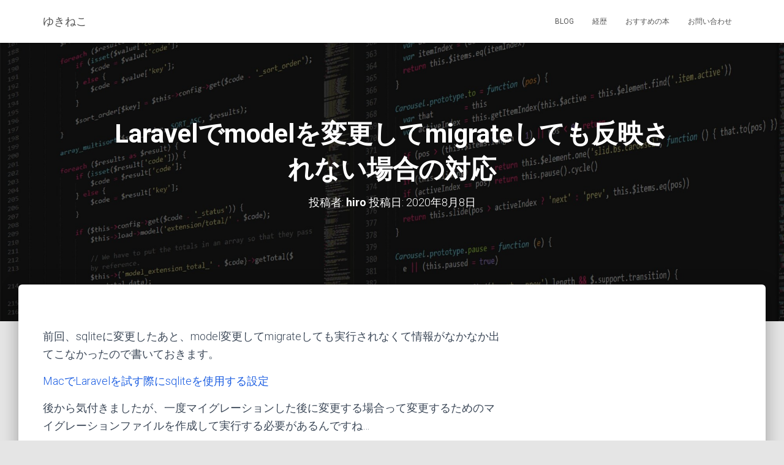

--- FILE ---
content_type: text/html; charset=UTF-8
request_url: http://snow-cat.net/?p=613
body_size: 23422
content:
<!DOCTYPE html>
<html dir="ltr" lang="ja" prefix="og: https://ogp.me/ns#">

<head>
	<meta charset='UTF-8'>
	<meta name="viewport" content="width=device-width, initial-scale=1">
	<link rel="profile" href="http://gmpg.org/xfn/11">
			<link rel="pingback" href="http://snow-cat.net/xmlrpc.php">
		<title>Laravelでmodelを変更してmigrateしても反映されない場合の対応 | ゆきねこ</title>
	<style>img:is([sizes="auto" i], [sizes^="auto," i]) { contain-intrinsic-size: 3000px 1500px }</style>
	
		<!-- All in One SEO 4.9.3 - aioseo.com -->
	<meta name="robots" content="max-image-preview:large" />
	<meta name="author" content="hiro"/>
	<meta name="keywords" content="laravel,model,migrate,反映されない,php" />
	<link rel="canonical" href="http://snow-cat.net/?p=613" />
	<meta name="generator" content="All in One SEO (AIOSEO) 4.9.3" />
		<meta property="og:locale" content="ja_JP" />
		<meta property="og:site_name" content="ゆきねこ | 都内で働いている文系SEです。" />
		<meta property="og:type" content="article" />
		<meta property="og:title" content="Laravelでmodelを変更してmigrateしても反映されない場合の対応 | ゆきねこ" />
		<meta property="og:url" content="http://snow-cat.net/?p=613" />
		<meta property="article:published_time" content="2020-08-08T12:06:33+00:00" />
		<meta property="article:modified_time" content="2021-08-12T13:57:36+00:00" />
		<meta name="twitter:card" content="summary" />
		<meta name="twitter:title" content="Laravelでmodelを変更してmigrateしても反映されない場合の対応 | ゆきねこ" />
		<script type="application/ld+json" class="aioseo-schema">
			{"@context":"https:\/\/schema.org","@graph":[{"@type":"Article","@id":"http:\/\/snow-cat.net\/?p=613#article","name":"Laravel\u3067model\u3092\u5909\u66f4\u3057\u3066migrate\u3057\u3066\u3082\u53cd\u6620\u3055\u308c\u306a\u3044\u5834\u5408\u306e\u5bfe\u5fdc | \u3086\u304d\u306d\u3053","headline":"Laravel\u3067model\u3092\u5909\u66f4\u3057\u3066migrate\u3057\u3066\u3082\u53cd\u6620\u3055\u308c\u306a\u3044\u5834\u5408\u306e\u5bfe\u5fdc","author":{"@id":"http:\/\/snow-cat.net\/?author=1#author"},"publisher":{"@id":"http:\/\/snow-cat.net\/#organization"},"image":{"@type":"ImageObject","url":"https:\/\/i0.wp.com\/snow-cat.net\/wp-content\/uploads\/2020\/08\/\u30b9\u30af\u30ea\u30fc\u30f3\u30b7\u30e7\u30c3\u30c8-2020-08-08-20.44.42.png?fit=850%2C64","@id":"http:\/\/snow-cat.net\/?p=613\/#articleImage","width":850,"height":64},"datePublished":"2020-08-08T21:06:33+09:00","dateModified":"2021-08-12T22:57:36+09:00","inLanguage":"ja","mainEntityOfPage":{"@id":"http:\/\/snow-cat.net\/?p=613#webpage"},"isPartOf":{"@id":"http:\/\/snow-cat.net\/?p=613#webpage"},"articleSection":"PHP"},{"@type":"BreadcrumbList","@id":"http:\/\/snow-cat.net\/?p=613#breadcrumblist","itemListElement":[{"@type":"ListItem","@id":"http:\/\/snow-cat.net#listItem","position":1,"name":"Home","item":"http:\/\/snow-cat.net","nextItem":{"@type":"ListItem","@id":"http:\/\/snow-cat.net\/?cat=7#listItem","name":"\u6280\u8853"}},{"@type":"ListItem","@id":"http:\/\/snow-cat.net\/?cat=7#listItem","position":2,"name":"\u6280\u8853","item":"http:\/\/snow-cat.net\/?cat=7","nextItem":{"@type":"ListItem","@id":"http:\/\/snow-cat.net\/?cat=20#listItem","name":"PHP"},"previousItem":{"@type":"ListItem","@id":"http:\/\/snow-cat.net#listItem","name":"Home"}},{"@type":"ListItem","@id":"http:\/\/snow-cat.net\/?cat=20#listItem","position":3,"name":"PHP","item":"http:\/\/snow-cat.net\/?cat=20","nextItem":{"@type":"ListItem","@id":"http:\/\/snow-cat.net\/?p=613#listItem","name":"Laravel\u3067model\u3092\u5909\u66f4\u3057\u3066migrate\u3057\u3066\u3082\u53cd\u6620\u3055\u308c\u306a\u3044\u5834\u5408\u306e\u5bfe\u5fdc"},"previousItem":{"@type":"ListItem","@id":"http:\/\/snow-cat.net\/?cat=7#listItem","name":"\u6280\u8853"}},{"@type":"ListItem","@id":"http:\/\/snow-cat.net\/?p=613#listItem","position":4,"name":"Laravel\u3067model\u3092\u5909\u66f4\u3057\u3066migrate\u3057\u3066\u3082\u53cd\u6620\u3055\u308c\u306a\u3044\u5834\u5408\u306e\u5bfe\u5fdc","previousItem":{"@type":"ListItem","@id":"http:\/\/snow-cat.net\/?cat=20#listItem","name":"PHP"}}]},{"@type":"Organization","@id":"http:\/\/snow-cat.net\/#organization","name":"\u3086\u304d\u306d\u3053","description":"\u90fd\u5185\u3067\u50cd\u3044\u3066\u3044\u308b\u6587\u7cfbSE\u3067\u3059\u3002","url":"http:\/\/snow-cat.net\/"},{"@type":"Person","@id":"http:\/\/snow-cat.net\/?author=1#author","url":"http:\/\/snow-cat.net\/?author=1","name":"hiro","image":{"@type":"ImageObject","@id":"http:\/\/snow-cat.net\/?p=613#authorImage","url":"https:\/\/secure.gravatar.com\/avatar\/0266890b4dc540ca6de4dffdc44dcc19158ff74388ab5c362eb814f5ba8b5816?s=96&d=mm&r=g","width":96,"height":96,"caption":"hiro"}},{"@type":"WebPage","@id":"http:\/\/snow-cat.net\/?p=613#webpage","url":"http:\/\/snow-cat.net\/?p=613","name":"Laravel\u3067model\u3092\u5909\u66f4\u3057\u3066migrate\u3057\u3066\u3082\u53cd\u6620\u3055\u308c\u306a\u3044\u5834\u5408\u306e\u5bfe\u5fdc | \u3086\u304d\u306d\u3053","inLanguage":"ja","isPartOf":{"@id":"http:\/\/snow-cat.net\/#website"},"breadcrumb":{"@id":"http:\/\/snow-cat.net\/?p=613#breadcrumblist"},"author":{"@id":"http:\/\/snow-cat.net\/?author=1#author"},"creator":{"@id":"http:\/\/snow-cat.net\/?author=1#author"},"datePublished":"2020-08-08T21:06:33+09:00","dateModified":"2021-08-12T22:57:36+09:00"},{"@type":"WebSite","@id":"http:\/\/snow-cat.net\/#website","url":"http:\/\/snow-cat.net\/","name":"\u3086\u304d\u306d\u3053","description":"\u90fd\u5185\u3067\u50cd\u3044\u3066\u3044\u308b\u6587\u7cfbSE\u3067\u3059\u3002","inLanguage":"ja","publisher":{"@id":"http:\/\/snow-cat.net\/#organization"}}]}
		</script>
		<!-- All in One SEO -->

<link rel='dns-prefetch' href='//webfonts.xserver.jp' />
<link rel='dns-prefetch' href='//secure.gravatar.com' />
<link rel='dns-prefetch' href='//fonts.googleapis.com' />
<link rel='dns-prefetch' href='//v0.wordpress.com' />
<link rel='dns-prefetch' href='//i0.wp.com' />
<link rel='dns-prefetch' href='//c0.wp.com' />
<link rel="alternate" type="application/rss+xml" title="ゆきねこ &raquo; フィード" href="http://snow-cat.net/?feed=rss2" />
<link rel="alternate" type="application/rss+xml" title="ゆきねこ &raquo; コメントフィード" href="http://snow-cat.net/?feed=comments-rss2" />
<link rel="alternate" type="application/rss+xml" title="ゆきねこ &raquo; Laravelでmodelを変更してmigrateしても反映されない場合の対応 のコメントのフィード" href="http://snow-cat.net/?feed=rss2&#038;p=613" />
<script type="text/javascript">
/* <![CDATA[ */
window._wpemojiSettings = {"baseUrl":"https:\/\/s.w.org\/images\/core\/emoji\/16.0.1\/72x72\/","ext":".png","svgUrl":"https:\/\/s.w.org\/images\/core\/emoji\/16.0.1\/svg\/","svgExt":".svg","source":{"concatemoji":"http:\/\/snow-cat.net\/wp-includes\/js\/wp-emoji-release.min.js?ver=6.8.3"}};
/*! This file is auto-generated */
!function(s,n){var o,i,e;function c(e){try{var t={supportTests:e,timestamp:(new Date).valueOf()};sessionStorage.setItem(o,JSON.stringify(t))}catch(e){}}function p(e,t,n){e.clearRect(0,0,e.canvas.width,e.canvas.height),e.fillText(t,0,0);var t=new Uint32Array(e.getImageData(0,0,e.canvas.width,e.canvas.height).data),a=(e.clearRect(0,0,e.canvas.width,e.canvas.height),e.fillText(n,0,0),new Uint32Array(e.getImageData(0,0,e.canvas.width,e.canvas.height).data));return t.every(function(e,t){return e===a[t]})}function u(e,t){e.clearRect(0,0,e.canvas.width,e.canvas.height),e.fillText(t,0,0);for(var n=e.getImageData(16,16,1,1),a=0;a<n.data.length;a++)if(0!==n.data[a])return!1;return!0}function f(e,t,n,a){switch(t){case"flag":return n(e,"\ud83c\udff3\ufe0f\u200d\u26a7\ufe0f","\ud83c\udff3\ufe0f\u200b\u26a7\ufe0f")?!1:!n(e,"\ud83c\udde8\ud83c\uddf6","\ud83c\udde8\u200b\ud83c\uddf6")&&!n(e,"\ud83c\udff4\udb40\udc67\udb40\udc62\udb40\udc65\udb40\udc6e\udb40\udc67\udb40\udc7f","\ud83c\udff4\u200b\udb40\udc67\u200b\udb40\udc62\u200b\udb40\udc65\u200b\udb40\udc6e\u200b\udb40\udc67\u200b\udb40\udc7f");case"emoji":return!a(e,"\ud83e\udedf")}return!1}function g(e,t,n,a){var r="undefined"!=typeof WorkerGlobalScope&&self instanceof WorkerGlobalScope?new OffscreenCanvas(300,150):s.createElement("canvas"),o=r.getContext("2d",{willReadFrequently:!0}),i=(o.textBaseline="top",o.font="600 32px Arial",{});return e.forEach(function(e){i[e]=t(o,e,n,a)}),i}function t(e){var t=s.createElement("script");t.src=e,t.defer=!0,s.head.appendChild(t)}"undefined"!=typeof Promise&&(o="wpEmojiSettingsSupports",i=["flag","emoji"],n.supports={everything:!0,everythingExceptFlag:!0},e=new Promise(function(e){s.addEventListener("DOMContentLoaded",e,{once:!0})}),new Promise(function(t){var n=function(){try{var e=JSON.parse(sessionStorage.getItem(o));if("object"==typeof e&&"number"==typeof e.timestamp&&(new Date).valueOf()<e.timestamp+604800&&"object"==typeof e.supportTests)return e.supportTests}catch(e){}return null}();if(!n){if("undefined"!=typeof Worker&&"undefined"!=typeof OffscreenCanvas&&"undefined"!=typeof URL&&URL.createObjectURL&&"undefined"!=typeof Blob)try{var e="postMessage("+g.toString()+"("+[JSON.stringify(i),f.toString(),p.toString(),u.toString()].join(",")+"));",a=new Blob([e],{type:"text/javascript"}),r=new Worker(URL.createObjectURL(a),{name:"wpTestEmojiSupports"});return void(r.onmessage=function(e){c(n=e.data),r.terminate(),t(n)})}catch(e){}c(n=g(i,f,p,u))}t(n)}).then(function(e){for(var t in e)n.supports[t]=e[t],n.supports.everything=n.supports.everything&&n.supports[t],"flag"!==t&&(n.supports.everythingExceptFlag=n.supports.everythingExceptFlag&&n.supports[t]);n.supports.everythingExceptFlag=n.supports.everythingExceptFlag&&!n.supports.flag,n.DOMReady=!1,n.readyCallback=function(){n.DOMReady=!0}}).then(function(){return e}).then(function(){var e;n.supports.everything||(n.readyCallback(),(e=n.source||{}).concatemoji?t(e.concatemoji):e.wpemoji&&e.twemoji&&(t(e.twemoji),t(e.wpemoji)))}))}((window,document),window._wpemojiSettings);
/* ]]> */
</script>
<style id='wp-emoji-styles-inline-css' type='text/css'>

	img.wp-smiley, img.emoji {
		display: inline !important;
		border: none !important;
		box-shadow: none !important;
		height: 1em !important;
		width: 1em !important;
		margin: 0 0.07em !important;
		vertical-align: -0.1em !important;
		background: none !important;
		padding: 0 !important;
	}
</style>
<link rel='stylesheet' id='wp-block-library-css' href='https://c0.wp.com/c/6.8.3/wp-includes/css/dist/block-library/style.min.css' type='text/css' media='all' />
<style id='wp-block-library-inline-css' type='text/css'>
.has-text-align-justify{text-align:justify;}
</style>
<style id='classic-theme-styles-inline-css' type='text/css'>
/*! This file is auto-generated */
.wp-block-button__link{color:#fff;background-color:#32373c;border-radius:9999px;box-shadow:none;text-decoration:none;padding:calc(.667em + 2px) calc(1.333em + 2px);font-size:1.125em}.wp-block-file__button{background:#32373c;color:#fff;text-decoration:none}
</style>
<link rel='stylesheet' id='aioseo/css/src/vue/standalone/blocks/table-of-contents/global.scss-css' href='http://snow-cat.net/wp-content/plugins/all-in-one-seo-pack/dist/Lite/assets/css/table-of-contents/global.e90f6d47.css?ver=4.9.3' type='text/css' media='all' />
<link rel='stylesheet' id='mediaelement-css' href='https://c0.wp.com/c/6.8.3/wp-includes/js/mediaelement/mediaelementplayer-legacy.min.css' type='text/css' media='all' />
<link rel='stylesheet' id='wp-mediaelement-css' href='https://c0.wp.com/c/6.8.3/wp-includes/js/mediaelement/wp-mediaelement.min.css' type='text/css' media='all' />
<style id='global-styles-inline-css' type='text/css'>
:root{--wp--preset--aspect-ratio--square: 1;--wp--preset--aspect-ratio--4-3: 4/3;--wp--preset--aspect-ratio--3-4: 3/4;--wp--preset--aspect-ratio--3-2: 3/2;--wp--preset--aspect-ratio--2-3: 2/3;--wp--preset--aspect-ratio--16-9: 16/9;--wp--preset--aspect-ratio--9-16: 9/16;--wp--preset--color--black: #000000;--wp--preset--color--cyan-bluish-gray: #abb8c3;--wp--preset--color--white: #ffffff;--wp--preset--color--pale-pink: #f78da7;--wp--preset--color--vivid-red: #cf2e2e;--wp--preset--color--luminous-vivid-orange: #ff6900;--wp--preset--color--luminous-vivid-amber: #fcb900;--wp--preset--color--light-green-cyan: #7bdcb5;--wp--preset--color--vivid-green-cyan: #00d084;--wp--preset--color--pale-cyan-blue: #8ed1fc;--wp--preset--color--vivid-cyan-blue: #0693e3;--wp--preset--color--vivid-purple: #9b51e0;--wp--preset--color--accent: #1d5fe2;--wp--preset--color--background-color: #E5E5E5;--wp--preset--color--header-gradient: #1f75f4;--wp--preset--gradient--vivid-cyan-blue-to-vivid-purple: linear-gradient(135deg,rgba(6,147,227,1) 0%,rgb(155,81,224) 100%);--wp--preset--gradient--light-green-cyan-to-vivid-green-cyan: linear-gradient(135deg,rgb(122,220,180) 0%,rgb(0,208,130) 100%);--wp--preset--gradient--luminous-vivid-amber-to-luminous-vivid-orange: linear-gradient(135deg,rgba(252,185,0,1) 0%,rgba(255,105,0,1) 100%);--wp--preset--gradient--luminous-vivid-orange-to-vivid-red: linear-gradient(135deg,rgba(255,105,0,1) 0%,rgb(207,46,46) 100%);--wp--preset--gradient--very-light-gray-to-cyan-bluish-gray: linear-gradient(135deg,rgb(238,238,238) 0%,rgb(169,184,195) 100%);--wp--preset--gradient--cool-to-warm-spectrum: linear-gradient(135deg,rgb(74,234,220) 0%,rgb(151,120,209) 20%,rgb(207,42,186) 40%,rgb(238,44,130) 60%,rgb(251,105,98) 80%,rgb(254,248,76) 100%);--wp--preset--gradient--blush-light-purple: linear-gradient(135deg,rgb(255,206,236) 0%,rgb(152,150,240) 100%);--wp--preset--gradient--blush-bordeaux: linear-gradient(135deg,rgb(254,205,165) 0%,rgb(254,45,45) 50%,rgb(107,0,62) 100%);--wp--preset--gradient--luminous-dusk: linear-gradient(135deg,rgb(255,203,112) 0%,rgb(199,81,192) 50%,rgb(65,88,208) 100%);--wp--preset--gradient--pale-ocean: linear-gradient(135deg,rgb(255,245,203) 0%,rgb(182,227,212) 50%,rgb(51,167,181) 100%);--wp--preset--gradient--electric-grass: linear-gradient(135deg,rgb(202,248,128) 0%,rgb(113,206,126) 100%);--wp--preset--gradient--midnight: linear-gradient(135deg,rgb(2,3,129) 0%,rgb(40,116,252) 100%);--wp--preset--font-size--small: 13px;--wp--preset--font-size--medium: 20px;--wp--preset--font-size--large: 36px;--wp--preset--font-size--x-large: 42px;--wp--preset--spacing--20: 0.44rem;--wp--preset--spacing--30: 0.67rem;--wp--preset--spacing--40: 1rem;--wp--preset--spacing--50: 1.5rem;--wp--preset--spacing--60: 2.25rem;--wp--preset--spacing--70: 3.38rem;--wp--preset--spacing--80: 5.06rem;--wp--preset--shadow--natural: 6px 6px 9px rgba(0, 0, 0, 0.2);--wp--preset--shadow--deep: 12px 12px 50px rgba(0, 0, 0, 0.4);--wp--preset--shadow--sharp: 6px 6px 0px rgba(0, 0, 0, 0.2);--wp--preset--shadow--outlined: 6px 6px 0px -3px rgba(255, 255, 255, 1), 6px 6px rgba(0, 0, 0, 1);--wp--preset--shadow--crisp: 6px 6px 0px rgba(0, 0, 0, 1);}:root :where(.is-layout-flow) > :first-child{margin-block-start: 0;}:root :where(.is-layout-flow) > :last-child{margin-block-end: 0;}:root :where(.is-layout-flow) > *{margin-block-start: 24px;margin-block-end: 0;}:root :where(.is-layout-constrained) > :first-child{margin-block-start: 0;}:root :where(.is-layout-constrained) > :last-child{margin-block-end: 0;}:root :where(.is-layout-constrained) > *{margin-block-start: 24px;margin-block-end: 0;}:root :where(.is-layout-flex){gap: 24px;}:root :where(.is-layout-grid){gap: 24px;}body .is-layout-flex{display: flex;}.is-layout-flex{flex-wrap: wrap;align-items: center;}.is-layout-flex > :is(*, div){margin: 0;}body .is-layout-grid{display: grid;}.is-layout-grid > :is(*, div){margin: 0;}.has-black-color{color: var(--wp--preset--color--black) !important;}.has-cyan-bluish-gray-color{color: var(--wp--preset--color--cyan-bluish-gray) !important;}.has-white-color{color: var(--wp--preset--color--white) !important;}.has-pale-pink-color{color: var(--wp--preset--color--pale-pink) !important;}.has-vivid-red-color{color: var(--wp--preset--color--vivid-red) !important;}.has-luminous-vivid-orange-color{color: var(--wp--preset--color--luminous-vivid-orange) !important;}.has-luminous-vivid-amber-color{color: var(--wp--preset--color--luminous-vivid-amber) !important;}.has-light-green-cyan-color{color: var(--wp--preset--color--light-green-cyan) !important;}.has-vivid-green-cyan-color{color: var(--wp--preset--color--vivid-green-cyan) !important;}.has-pale-cyan-blue-color{color: var(--wp--preset--color--pale-cyan-blue) !important;}.has-vivid-cyan-blue-color{color: var(--wp--preset--color--vivid-cyan-blue) !important;}.has-vivid-purple-color{color: var(--wp--preset--color--vivid-purple) !important;}.has-accent-color{color: var(--wp--preset--color--accent) !important;}.has-background-color-color{color: var(--wp--preset--color--background-color) !important;}.has-header-gradient-color{color: var(--wp--preset--color--header-gradient) !important;}.has-black-background-color{background-color: var(--wp--preset--color--black) !important;}.has-cyan-bluish-gray-background-color{background-color: var(--wp--preset--color--cyan-bluish-gray) !important;}.has-white-background-color{background-color: var(--wp--preset--color--white) !important;}.has-pale-pink-background-color{background-color: var(--wp--preset--color--pale-pink) !important;}.has-vivid-red-background-color{background-color: var(--wp--preset--color--vivid-red) !important;}.has-luminous-vivid-orange-background-color{background-color: var(--wp--preset--color--luminous-vivid-orange) !important;}.has-luminous-vivid-amber-background-color{background-color: var(--wp--preset--color--luminous-vivid-amber) !important;}.has-light-green-cyan-background-color{background-color: var(--wp--preset--color--light-green-cyan) !important;}.has-vivid-green-cyan-background-color{background-color: var(--wp--preset--color--vivid-green-cyan) !important;}.has-pale-cyan-blue-background-color{background-color: var(--wp--preset--color--pale-cyan-blue) !important;}.has-vivid-cyan-blue-background-color{background-color: var(--wp--preset--color--vivid-cyan-blue) !important;}.has-vivid-purple-background-color{background-color: var(--wp--preset--color--vivid-purple) !important;}.has-accent-background-color{background-color: var(--wp--preset--color--accent) !important;}.has-background-color-background-color{background-color: var(--wp--preset--color--background-color) !important;}.has-header-gradient-background-color{background-color: var(--wp--preset--color--header-gradient) !important;}.has-black-border-color{border-color: var(--wp--preset--color--black) !important;}.has-cyan-bluish-gray-border-color{border-color: var(--wp--preset--color--cyan-bluish-gray) !important;}.has-white-border-color{border-color: var(--wp--preset--color--white) !important;}.has-pale-pink-border-color{border-color: var(--wp--preset--color--pale-pink) !important;}.has-vivid-red-border-color{border-color: var(--wp--preset--color--vivid-red) !important;}.has-luminous-vivid-orange-border-color{border-color: var(--wp--preset--color--luminous-vivid-orange) !important;}.has-luminous-vivid-amber-border-color{border-color: var(--wp--preset--color--luminous-vivid-amber) !important;}.has-light-green-cyan-border-color{border-color: var(--wp--preset--color--light-green-cyan) !important;}.has-vivid-green-cyan-border-color{border-color: var(--wp--preset--color--vivid-green-cyan) !important;}.has-pale-cyan-blue-border-color{border-color: var(--wp--preset--color--pale-cyan-blue) !important;}.has-vivid-cyan-blue-border-color{border-color: var(--wp--preset--color--vivid-cyan-blue) !important;}.has-vivid-purple-border-color{border-color: var(--wp--preset--color--vivid-purple) !important;}.has-accent-border-color{border-color: var(--wp--preset--color--accent) !important;}.has-background-color-border-color{border-color: var(--wp--preset--color--background-color) !important;}.has-header-gradient-border-color{border-color: var(--wp--preset--color--header-gradient) !important;}.has-vivid-cyan-blue-to-vivid-purple-gradient-background{background: var(--wp--preset--gradient--vivid-cyan-blue-to-vivid-purple) !important;}.has-light-green-cyan-to-vivid-green-cyan-gradient-background{background: var(--wp--preset--gradient--light-green-cyan-to-vivid-green-cyan) !important;}.has-luminous-vivid-amber-to-luminous-vivid-orange-gradient-background{background: var(--wp--preset--gradient--luminous-vivid-amber-to-luminous-vivid-orange) !important;}.has-luminous-vivid-orange-to-vivid-red-gradient-background{background: var(--wp--preset--gradient--luminous-vivid-orange-to-vivid-red) !important;}.has-very-light-gray-to-cyan-bluish-gray-gradient-background{background: var(--wp--preset--gradient--very-light-gray-to-cyan-bluish-gray) !important;}.has-cool-to-warm-spectrum-gradient-background{background: var(--wp--preset--gradient--cool-to-warm-spectrum) !important;}.has-blush-light-purple-gradient-background{background: var(--wp--preset--gradient--blush-light-purple) !important;}.has-blush-bordeaux-gradient-background{background: var(--wp--preset--gradient--blush-bordeaux) !important;}.has-luminous-dusk-gradient-background{background: var(--wp--preset--gradient--luminous-dusk) !important;}.has-pale-ocean-gradient-background{background: var(--wp--preset--gradient--pale-ocean) !important;}.has-electric-grass-gradient-background{background: var(--wp--preset--gradient--electric-grass) !important;}.has-midnight-gradient-background{background: var(--wp--preset--gradient--midnight) !important;}.has-small-font-size{font-size: var(--wp--preset--font-size--small) !important;}.has-medium-font-size{font-size: var(--wp--preset--font-size--medium) !important;}.has-large-font-size{font-size: var(--wp--preset--font-size--large) !important;}.has-x-large-font-size{font-size: var(--wp--preset--font-size--x-large) !important;}
:root :where(.wp-block-pullquote){font-size: 1.5em;line-height: 1.6;}
</style>
<link rel='stylesheet' id='wordpress-popular-posts-css-css' href='http://snow-cat.net/wp-content/plugins/wordpress-popular-posts/assets/css/wpp.css?ver=5.5.1' type='text/css' media='all' />
<link rel='stylesheet' id='bootstrap-css' href='http://snow-cat.net/wp-content/themes/hestia/assets/bootstrap/css/bootstrap.min.css?ver=1.0.2' type='text/css' media='all' />
<link rel='stylesheet' id='hestia-font-sizes-css' href='http://snow-cat.net/wp-content/themes/hestia/assets/css/font-sizes.min.css?ver=3.2.8' type='text/css' media='all' />
<link rel='stylesheet' id='hestia_style-css' href='http://snow-cat.net/wp-content/themes/hestia/style.min.css?ver=3.2.8' type='text/css' media='all' />
<style id='hestia_style-inline-css' type='text/css'>
.hestia-top-bar,.hestia-top-bar .widget.widget_shopping_cart .cart_list{background-color:#363537}.hestia-top-bar .widget .label-floating input[type=search]:-webkit-autofill{-webkit-box-shadow:inset 0 0 0 9999px #363537}.hestia-top-bar,.hestia-top-bar .widget .label-floating input[type=search],.hestia-top-bar .widget.widget_search form.form-group:before,.hestia-top-bar .widget.widget_product_search form.form-group:before,.hestia-top-bar .widget.widget_shopping_cart:before{color:#fff}.hestia-top-bar .widget .label-floating input[type=search]{-webkit-text-fill-color:#fff !important}.hestia-top-bar div.widget.widget_shopping_cart:before,.hestia-top-bar .widget.widget_product_search form.form-group:before,.hestia-top-bar .widget.widget_search form.form-group:before{background-color:#fff}.hestia-top-bar a,.hestia-top-bar .top-bar-nav li a{color:#fff}.hestia-top-bar ul li a[href*="mailto:"]:before,.hestia-top-bar ul li a[href*="tel:"]:before{background-color:#fff}.hestia-top-bar a:hover,.hestia-top-bar .top-bar-nav li a:hover{color:#eee}.hestia-top-bar ul li:hover a[href*="mailto:"]:before,.hestia-top-bar ul li:hover a[href*="tel:"]:before{background-color:#eee}
:root{--hestia-primary-color:#1d5fe2}a,.navbar .dropdown-menu li:hover>a,.navbar .dropdown-menu li:focus>a,.navbar .dropdown-menu li:active>a,.navbar .navbar-nav>li .dropdown-menu li:hover>a,body:not(.home) .navbar-default .navbar-nav>.active:not(.btn)>a,body:not(.home) .navbar-default .navbar-nav>.active:not(.btn)>a:hover,body:not(.home) .navbar-default .navbar-nav>.active:not(.btn)>a:focus,a:hover,.card-blog a.moretag:hover,.card-blog a.more-link:hover,.widget a:hover,.has-text-color.has-accent-color,p.has-text-color a{color:#1d5fe2}.svg-text-color{fill:#1d5fe2}.pagination span.current,.pagination span.current:focus,.pagination span.current:hover{border-color:#1d5fe2}button,button:hover,.woocommerce .track_order button[type="submit"],.woocommerce .track_order button[type="submit"]:hover,div.wpforms-container .wpforms-form button[type=submit].wpforms-submit,div.wpforms-container .wpforms-form button[type=submit].wpforms-submit:hover,input[type="button"],input[type="button"]:hover,input[type="submit"],input[type="submit"]:hover,input#searchsubmit,.pagination span.current,.pagination span.current:focus,.pagination span.current:hover,.btn.btn-primary,.btn.btn-primary:link,.btn.btn-primary:hover,.btn.btn-primary:focus,.btn.btn-primary:active,.btn.btn-primary.active,.btn.btn-primary.active:focus,.btn.btn-primary.active:hover,.btn.btn-primary:active:hover,.btn.btn-primary:active:focus,.btn.btn-primary:active:hover,.hestia-sidebar-open.btn.btn-rose,.hestia-sidebar-close.btn.btn-rose,.hestia-sidebar-open.btn.btn-rose:hover,.hestia-sidebar-close.btn.btn-rose:hover,.hestia-sidebar-open.btn.btn-rose:focus,.hestia-sidebar-close.btn.btn-rose:focus,.label.label-primary,.hestia-work .portfolio-item:nth-child(6n+1) .label,.nav-cart .nav-cart-content .widget .buttons .button,.has-accent-background-color[class*="has-background"]{background-color:#1d5fe2}@media(max-width:768px){.navbar-default .navbar-nav>li>a:hover,.navbar-default .navbar-nav>li>a:focus,.navbar .navbar-nav .dropdown .dropdown-menu li a:hover,.navbar .navbar-nav .dropdown .dropdown-menu li a:focus,.navbar button.navbar-toggle:hover,.navbar .navbar-nav li:hover>a i{color:#1d5fe2}}body:not(.woocommerce-page) button:not([class^="fl-"]):not(.hestia-scroll-to-top):not(.navbar-toggle):not(.close),body:not(.woocommerce-page) .button:not([class^="fl-"]):not(hestia-scroll-to-top):not(.navbar-toggle):not(.add_to_cart_button):not(.product_type_grouped):not(.product_type_external),div.wpforms-container .wpforms-form button[type=submit].wpforms-submit,input[type="submit"],input[type="button"],.btn.btn-primary,.widget_product_search button[type="submit"],.hestia-sidebar-open.btn.btn-rose,.hestia-sidebar-close.btn.btn-rose,.everest-forms button[type=submit].everest-forms-submit-button{-webkit-box-shadow:0 2px 2px 0 rgba(29,95,226,0.14),0 3px 1px -2px rgba(29,95,226,0.2),0 1px 5px 0 rgba(29,95,226,0.12);box-shadow:0 2px 2px 0 rgba(29,95,226,0.14),0 3px 1px -2px rgba(29,95,226,0.2),0 1px 5px 0 rgba(29,95,226,0.12)}.card .header-primary,.card .content-primary,.everest-forms button[type=submit].everest-forms-submit-button{background:#1d5fe2}body:not(.woocommerce-page) .button:not([class^="fl-"]):not(.hestia-scroll-to-top):not(.navbar-toggle):not(.add_to_cart_button):hover,body:not(.woocommerce-page) button:not([class^="fl-"]):not(.hestia-scroll-to-top):not(.navbar-toggle):not(.close):hover,div.wpforms-container .wpforms-form button[type=submit].wpforms-submit:hover,input[type="submit"]:hover,input[type="button"]:hover,input#searchsubmit:hover,.widget_product_search button[type="submit"]:hover,.pagination span.current,.btn.btn-primary:hover,.btn.btn-primary:focus,.btn.btn-primary:active,.btn.btn-primary.active,.btn.btn-primary:active:focus,.btn.btn-primary:active:hover,.hestia-sidebar-open.btn.btn-rose:hover,.hestia-sidebar-close.btn.btn-rose:hover,.pagination span.current:hover,.everest-forms button[type=submit].everest-forms-submit-button:hover,.everest-forms button[type=submit].everest-forms-submit-button:focus,.everest-forms button[type=submit].everest-forms-submit-button:active{-webkit-box-shadow:0 14px 26px -12px rgba(29,95,226,0.42),0 4px 23px 0 rgba(0,0,0,0.12),0 8px 10px -5px rgba(29,95,226,0.2);box-shadow:0 14px 26px -12px rgba(29,95,226,0.42),0 4px 23px 0 rgba(0,0,0,0.12),0 8px 10px -5px rgba(29,95,226,0.2);color:#fff}.form-group.is-focused .form-control{background-image:-webkit-gradient(linear,left top,left bottom,from(#1d5fe2),to(#1d5fe2)),-webkit-gradient(linear,left top,left bottom,from(#d2d2d2),to(#d2d2d2));background-image:-webkit-linear-gradient(linear,left top,left bottom,from(#1d5fe2),to(#1d5fe2)),-webkit-linear-gradient(linear,left top,left bottom,from(#d2d2d2),to(#d2d2d2));background-image:linear-gradient(linear,left top,left bottom,from(#1d5fe2),to(#1d5fe2)),linear-gradient(linear,left top,left bottom,from(#d2d2d2),to(#d2d2d2))}.navbar:not(.navbar-transparent) li:not(.btn):hover>a,.navbar li.on-section:not(.btn)>a,.navbar.full-screen-menu.navbar-transparent li:not(.btn):hover>a,.navbar.full-screen-menu .navbar-toggle:hover,.navbar:not(.navbar-transparent) .nav-cart:hover,.navbar:not(.navbar-transparent) .hestia-toggle-search:hover{color:#1d5fe2}.header-filter-gradient{background:linear-gradient(45deg,rgba(31,117,244,1) 0,rgb(97,145,223) 100%)}.has-text-color.has-header-gradient-color{color:#1f75f4}.has-header-gradient-background-color[class*="has-background"]{background-color:#1f75f4}.has-text-color.has-background-color-color{color:#E5E5E5}.has-background-color-background-color[class*="has-background"]{background-color:#E5E5E5}
.btn.btn-primary:not(.colored-button):not(.btn-left):not(.btn-right):not(.btn-just-icon):not(.menu-item),input[type="submit"]:not(.search-submit),body:not(.woocommerce-account) .woocommerce .button.woocommerce-Button,.woocommerce .product button.button,.woocommerce .product button.button.alt,.woocommerce .product #respond input#submit,.woocommerce-cart .blog-post .woocommerce .cart-collaterals .cart_totals .checkout-button,.woocommerce-checkout #payment #place_order,.woocommerce-account.woocommerce-page button.button,.woocommerce .track_order button[type="submit"],.nav-cart .nav-cart-content .widget .buttons .button,.woocommerce a.button.wc-backward,body.woocommerce .wccm-catalog-item a.button,body.woocommerce a.wccm-button.button,form.woocommerce-form-coupon button.button,div.wpforms-container .wpforms-form button[type=submit].wpforms-submit,div.woocommerce a.button.alt,div.woocommerce table.my_account_orders .button,.btn.colored-button,.btn.btn-left,.btn.btn-right,.btn:not(.colored-button):not(.btn-left):not(.btn-right):not(.btn-just-icon):not(.menu-item):not(.hestia-sidebar-open):not(.hestia-sidebar-close){padding-top:15px;padding-bottom:15px;padding-left:33px;padding-right:33px}
:root{--hestia-button-border-radius:3px}.btn.btn-primary:not(.colored-button):not(.btn-left):not(.btn-right):not(.btn-just-icon):not(.menu-item),input[type="submit"]:not(.search-submit),body:not(.woocommerce-account) .woocommerce .button.woocommerce-Button,.woocommerce .product button.button,.woocommerce .product button.button.alt,.woocommerce .product #respond input#submit,.woocommerce-cart .blog-post .woocommerce .cart-collaterals .cart_totals .checkout-button,.woocommerce-checkout #payment #place_order,.woocommerce-account.woocommerce-page button.button,.woocommerce .track_order button[type="submit"],.nav-cart .nav-cart-content .widget .buttons .button,.woocommerce a.button.wc-backward,body.woocommerce .wccm-catalog-item a.button,body.woocommerce a.wccm-button.button,form.woocommerce-form-coupon button.button,div.wpforms-container .wpforms-form button[type=submit].wpforms-submit,div.woocommerce a.button.alt,div.woocommerce table.my_account_orders .button,input[type="submit"].search-submit,.hestia-view-cart-wrapper .added_to_cart.wc-forward,.woocommerce-product-search button,.woocommerce-cart .actions .button,#secondary div[id^=woocommerce_price_filter] .button,.woocommerce div[id^=woocommerce_widget_cart].widget .buttons .button,.searchform input[type=submit],.searchform button,.search-form:not(.media-toolbar-primary) input[type=submit],.search-form:not(.media-toolbar-primary) button,.woocommerce-product-search input[type=submit],.btn.colored-button,.btn.btn-left,.btn.btn-right,.btn:not(.colored-button):not(.btn-left):not(.btn-right):not(.btn-just-icon):not(.menu-item):not(.hestia-sidebar-open):not(.hestia-sidebar-close){border-radius:3px}
@media(min-width:769px){.page-header.header-small .hestia-title,.page-header.header-small .title,h1.hestia-title.title-in-content,.main article.section .has-title-font-size{font-size:42px}}
</style>
<link rel='stylesheet' id='hestia_fonts-css' href='https://fonts.googleapis.com/css?family=Roboto%3A300%2C400%2C500%2C700%7CRoboto+Slab%3A400%2C700&#038;subset=latin%2Clatin-ext&#038;ver=3.2.8' type='text/css' media='all' />
<link rel='stylesheet' id='amazonjs-css' href='http://snow-cat.net/wp-content/plugins/amazonjs/css/amazonjs.css?ver=0.10' type='text/css' media='all' />
<link rel='stylesheet' id='social-logos-css' href='https://c0.wp.com/p/jetpack/10.5.3/_inc/social-logos/social-logos.min.css' type='text/css' media='all' />
<link rel='stylesheet' id='jetpack_css-css' href='https://c0.wp.com/p/jetpack/10.5.3/css/jetpack.css' type='text/css' media='all' />
<script type="text/javascript" id="jetpack_related-posts-js-extra">
/* <![CDATA[ */
var related_posts_js_options = {"post_heading":"h4"};
/* ]]> */
</script>
<script type="text/javascript" src="https://c0.wp.com/p/jetpack/10.5.3/_inc/build/related-posts/related-posts.min.js" id="jetpack_related-posts-js"></script>
<script type="text/javascript" src="https://c0.wp.com/c/6.8.3/wp-includes/js/jquery/jquery.min.js" id="jquery-core-js"></script>
<script type="text/javascript" src="https://c0.wp.com/c/6.8.3/wp-includes/js/jquery/jquery-migrate.min.js" id="jquery-migrate-js"></script>
<script type="text/javascript" src="//webfonts.xserver.jp/js/xserver.js?ver=1.2.4" id="typesquare_std-js"></script>
<script type="application/json" id="wpp-json">
/* <![CDATA[ */
{"sampling_active":0,"sampling_rate":100,"ajax_url":"http:\/\/snow-cat.net\/index.php?rest_route=\/wordpress-popular-posts\/v1\/popular-posts","api_url":"http:\/\/snow-cat.net\/index.php?rest_route=\/wordpress-popular-posts","ID":613,"token":"5376752f83","lang":0,"debug":0}
/* ]]> */
</script>
<script type="text/javascript" src="http://snow-cat.net/wp-content/plugins/wordpress-popular-posts/assets/js/wpp.min.js?ver=5.5.1" id="wpp-js-js"></script>
<link rel="https://api.w.org/" href="http://snow-cat.net/index.php?rest_route=/" /><link rel="alternate" title="JSON" type="application/json" href="http://snow-cat.net/index.php?rest_route=/wp/v2/posts/613" /><link rel="EditURI" type="application/rsd+xml" title="RSD" href="http://snow-cat.net/xmlrpc.php?rsd" />
<meta name="generator" content="WordPress 6.8.3" />
<link rel='shortlink' href='https://wp.me/pattVc-9T' />
<link rel="alternate" title="oEmbed (JSON)" type="application/json+oembed" href="http://snow-cat.net/index.php?rest_route=%2Foembed%2F1.0%2Fembed&#038;url=http%3A%2F%2Fsnow-cat.net%2F%3Fp%3D613" />
<link rel="alternate" title="oEmbed (XML)" type="text/xml+oembed" href="http://snow-cat.net/index.php?rest_route=%2Foembed%2F1.0%2Fembed&#038;url=http%3A%2F%2Fsnow-cat.net%2F%3Fp%3D613&#038;format=xml" />
            <style id="wpp-loading-animation-styles">@-webkit-keyframes bgslide{from{background-position-x:0}to{background-position-x:-200%}}@keyframes bgslide{from{background-position-x:0}to{background-position-x:-200%}}.wpp-widget-placeholder,.wpp-widget-block-placeholder{margin:0 auto;width:60px;height:3px;background:#dd3737;background:linear-gradient(90deg,#dd3737 0%,#571313 10%,#dd3737 100%);background-size:200% auto;border-radius:3px;-webkit-animation:bgslide 1s infinite linear;animation:bgslide 1s infinite linear}</style>
            <style type='text/css'>.rp4wp-related-posts ul{width:100%;padding:0;margin:0;float:left;}
.rp4wp-related-posts ul>li{list-style:none;padding:0;margin:0;padding-bottom:20px;clear:both;}
.rp4wp-related-posts ul>li>p{margin:0;padding:0;}
.rp4wp-related-post-image{width:35%;padding-right:25px;-moz-box-sizing:border-box;-webkit-box-sizing:border-box;box-sizing:border-box;float:left;}</style>
<style type='text/css'>img#wpstats{display:none}</style>
				<style type="text/css">
				/* If html does not have either class, do not show lazy loaded images. */
				html:not( .jetpack-lazy-images-js-enabled ):not( .js ) .jetpack-lazy-image {
					display: none;
				}
			</style>
			<script>
				document.documentElement.classList.add(
					'jetpack-lazy-images-js-enabled'
				);
			</script>
		<style type="text/css" id="wp-custom-css">footer .pull-left {display:none;}
.posted-by {display:none;}</style><script async src="//pagead2.googlesyndication.com/pagead/js/adsbygoogle.js"></script>
<script>
  (adsbygoogle = window.adsbygoogle || []).push({
    google_ad_client: "ca-pub-5039590684028806",
    enable_page_level_ads: true
  });
</script></head>

<body class="wp-singular post-template-default single single-post postid-613 single-format-standard wp-theme-hestia blog-post header-layout-default">
		<div class="wrapper post-613 post type-post status-publish format-standard hentry category-php default ">
		<header class="header ">
			<div style="display: none"></div>		<nav class="navbar navbar-default  no-slider hestia_left navbar-not-transparent navbar-fixed-top">
						<div class="container">
						<div class="navbar-header">
			<div class="title-logo-wrapper">
				<a class="navbar-brand" href="http://snow-cat.net/"
						title="ゆきねこ">
					<p>ゆきねこ</p></a>
			</div>
								<div class="navbar-toggle-wrapper">
						<button type="button" class="navbar-toggle" data-toggle="collapse" data-target="#main-navigation">
								<span class="icon-bar"></span><span class="icon-bar"></span><span class="icon-bar"></span>				<span class="sr-only">ナビゲーションを切り替え</span>
			</button>
					</div>
				</div>
		<div id="main-navigation" class="collapse navbar-collapse"><ul id="menu-%e8%87%aa%e5%b7%b1%e7%b4%b9%e4%bb%8b" class="nav navbar-nav"><li id="menu-item-712" class="menu-item menu-item-type-post_type menu-item-object-page current_page_parent menu-item-712"><a title="Blog" href="http://snow-cat.net/?page_id=693">Blog</a></li>
<li id="menu-item-823" class="menu-item menu-item-type-post_type menu-item-object-page menu-item-823"><a title="経歴" href="http://snow-cat.net/?page_id=822">経歴</a></li>
<li id="menu-item-878" class="menu-item menu-item-type-post_type menu-item-object-page menu-item-878"><a title="おすすめの本" href="http://snow-cat.net/?page_id=872">おすすめの本</a></li>
<li id="menu-item-1534" class="menu-item menu-item-type-post_type menu-item-object-page menu-item-1534"><a title="お問い合わせ" href="http://snow-cat.net/?page_id=1531">お問い合わせ</a></li>
</ul></div>			</div>
					</nav>
				</header>
<div id="primary" class="boxed-layout-header page-header header-small" data-parallax="active" ><div class="container"><div class="row"><div class="col-md-10 col-md-offset-1 text-center"><h1 class="hestia-title entry-title">Laravelでmodelを変更してmigrateしても反映されない場合の対応</h1><h4 class="author">投稿者: <a href="http://snow-cat.net/?author=1" class="vcard author"><strong class="fn">hiro</strong></a> 投稿日: <time class="entry-date published" datetime="2020-08-08T21:06:33+09:00" content="2020-08-08">2020年8月8日</time><time class="updated hestia-hidden" datetime="2021-08-12T22:57:36+09:00">2020年8月8日</time></h4></div></div></div><div class="header-filter" style="background-image: url(http://snow-cat.net/wp-content/uploads/2020/12/cropped-pexels-pixabay-247791-1.jpg);"></div></div>
<div class="main  main-raised ">
	<div class="blog-post blog-post-wrapper">
		<div class="container">
			<article id="post-613" class="section section-text">
	<div class="row">
				<div class="col-md-8 single-post-container" data-layout="sidebar-right">

			<div class="single-post-wrap entry-content"><p>前回、sqliteに変更したあと、model変更してmigrateしても実行されなくて情報がなかなか出てこなかったので書いておきます。</p>
<p><a title="MacでLaravelを試す際にsqliteを使用する設定" href="http://snow-cat.net/?p=615">MacでLaravelを試す際にsqliteを使用する設定</a></p>
<p>後から気付きましたが、一度マイグレーションした後に変更する場合って変更するためのマイグレーションファイルを作成して実行する必要があるんですね&#8230;</p>
<p>まあ新規開発だったら変更するマイグレーションファイルを作成するよりもなるべく一つにまとめたいと思うので続けます。</p>
<h2>症状</h2>
<p>apiの認証を試す際にUsersモデルに項目を追加してmigrateしても反映されない症状が状態になりました。</p>
<pre class="theme:light-abite lang:default decode:true">class CreateUsersTable extends Migration
{
    public function up()
    {
        Schema::create('users', function (Blueprint $table) {
            $table-&gt;id();
            $table-&gt;string('name');
            $table-&gt;string('email')-&gt;unique();
            $table-&gt;timestamp('email_verified_at')-&gt;nullable();
            $table-&gt;string('password');
            $table-&gt;rememberToken();
            $table-&gt;timestamps();
            $table-&gt;string('api_token',60)-&gt;unique()-&gt;nullable();
        });
    }
}</pre>
<p><img decoding="async" data-attachment-id="622" data-permalink="http://snow-cat.net/?attachment_id=622" data-orig-file="https://i0.wp.com/snow-cat.net/wp-content/uploads/2020/08/スクリーンショット-2020-08-08-20.44.42.png?fit=850%2C64" data-orig-size="850,64" data-comments-opened="1" data-image-meta="{&quot;aperture&quot;:&quot;0&quot;,&quot;credit&quot;:&quot;&quot;,&quot;camera&quot;:&quot;&quot;,&quot;caption&quot;:&quot;&quot;,&quot;created_timestamp&quot;:&quot;0&quot;,&quot;copyright&quot;:&quot;&quot;,&quot;focal_length&quot;:&quot;0&quot;,&quot;iso&quot;:&quot;0&quot;,&quot;shutter_speed&quot;:&quot;0&quot;,&quot;title&quot;:&quot;&quot;,&quot;orientation&quot;:&quot;0&quot;}" data-image-title="スクリーンショット 2020-08-08 20.44.42" data-image-description data-image-caption data-medium-file="https://i0.wp.com/snow-cat.net/wp-content/uploads/2020/08/スクリーンショット-2020-08-08-20.44.42.png?fit=300%2C23" data-large-file="https://i0.wp.com/snow-cat.net/wp-content/uploads/2020/08/スクリーンショット-2020-08-08-20.44.42.png?fit=750%2C56" class="alignnone size-medium wp-image-622 jetpack-lazy-image" src="https://i0.wp.com/snow-cat.net/wp-content/uploads/2020/08/スクリーンショット-2020-08-08-20.44.42.png?resize=300%2C23" alt width="300" height="23" data-recalc-dims="1" data-lazy-srcset="https://i0.wp.com/snow-cat.net/wp-content/uploads/2020/08/スクリーンショット-2020-08-08-20.44.42.png?resize=300%2C23 300w, https://i0.wp.com/snow-cat.net/wp-content/uploads/2020/08/スクリーンショット-2020-08-08-20.44.42.png?resize=768%2C58 768w, https://i0.wp.com/snow-cat.net/wp-content/uploads/2020/08/スクリーンショット-2020-08-08-20.44.42.png?w=850 850w" data-lazy-sizes="(max-width: 300px) 100vw, 300px" data-lazy-src="https://i0.wp.com/snow-cat.net/wp-content/uploads/2020/08/スクリーンショット-2020-08-08-20.44.42.png?resize=300%2C23&amp;is-pending-load=1" srcset="[data-uri]"><noscript><img decoding="async" data-attachment-id="622" data-permalink="http://snow-cat.net/?attachment_id=622" data-orig-file="https://i0.wp.com/snow-cat.net/wp-content/uploads/2020/08/スクリーンショット-2020-08-08-20.44.42.png?fit=850%2C64" data-orig-size="850,64" data-comments-opened="1" data-image-meta="{&quot;aperture&quot;:&quot;0&quot;,&quot;credit&quot;:&quot;&quot;,&quot;camera&quot;:&quot;&quot;,&quot;caption&quot;:&quot;&quot;,&quot;created_timestamp&quot;:&quot;0&quot;,&quot;copyright&quot;:&quot;&quot;,&quot;focal_length&quot;:&quot;0&quot;,&quot;iso&quot;:&quot;0&quot;,&quot;shutter_speed&quot;:&quot;0&quot;,&quot;title&quot;:&quot;&quot;,&quot;orientation&quot;:&quot;0&quot;}" data-image-title="スクリーンショット 2020-08-08 20.44.42" data-image-description="" data-image-caption="" data-medium-file="https://i0.wp.com/snow-cat.net/wp-content/uploads/2020/08/スクリーンショット-2020-08-08-20.44.42.png?fit=300%2C23" data-large-file="https://i0.wp.com/snow-cat.net/wp-content/uploads/2020/08/スクリーンショット-2020-08-08-20.44.42.png?fit=750%2C56" class="alignnone size-medium wp-image-622" src="https://i0.wp.com/snow-cat.net/wp-content/uploads/2020/08/スクリーンショット-2020-08-08-20.44.42.png?resize=300%2C23" alt="" width="300" height="23" srcset="https://i0.wp.com/snow-cat.net/wp-content/uploads/2020/08/スクリーンショット-2020-08-08-20.44.42.png?resize=300%2C23 300w, https://i0.wp.com/snow-cat.net/wp-content/uploads/2020/08/スクリーンショット-2020-08-08-20.44.42.png?resize=768%2C58 768w, https://i0.wp.com/snow-cat.net/wp-content/uploads/2020/08/スクリーンショット-2020-08-08-20.44.42.png?w=850 850w" sizes="(max-width: 300px) 100vw, 300px" data-recalc-dims="1" /></noscript></p>
<h2>対応</h2>
<h3>キャッシュのクリア</h3>
<p>とりあえずキャッシュをクリアして再度migrateしてみました。</p>
<pre class="theme:light-abite lang:default decode:true" title="cache-clear">php artisan cache:clear</pre>
<p><img decoding="async" data-attachment-id="623" data-permalink="http://snow-cat.net/?attachment_id=623" data-orig-file="https://i0.wp.com/snow-cat.net/wp-content/uploads/2020/08/スクリーンショット-2020-08-08-21.01.55.png?fit=896%2C112" data-orig-size="896,112" data-comments-opened="1" data-image-meta="{&quot;aperture&quot;:&quot;0&quot;,&quot;credit&quot;:&quot;&quot;,&quot;camera&quot;:&quot;&quot;,&quot;caption&quot;:&quot;&quot;,&quot;created_timestamp&quot;:&quot;0&quot;,&quot;copyright&quot;:&quot;&quot;,&quot;focal_length&quot;:&quot;0&quot;,&quot;iso&quot;:&quot;0&quot;,&quot;shutter_speed&quot;:&quot;0&quot;,&quot;title&quot;:&quot;&quot;,&quot;orientation&quot;:&quot;0&quot;}" data-image-title="スクリーンショット 2020-08-08 21.01.55" data-image-description data-image-caption data-medium-file="https://i0.wp.com/snow-cat.net/wp-content/uploads/2020/08/スクリーンショット-2020-08-08-21.01.55.png?fit=300%2C38" data-large-file="https://i0.wp.com/snow-cat.net/wp-content/uploads/2020/08/スクリーンショット-2020-08-08-21.01.55.png?fit=750%2C94" class="alignnone size-medium wp-image-623 jetpack-lazy-image" src="https://i0.wp.com/snow-cat.net/wp-content/uploads/2020/08/スクリーンショット-2020-08-08-21.01.55.png?resize=300%2C38" alt width="300" height="38" data-recalc-dims="1" data-lazy-srcset="https://i0.wp.com/snow-cat.net/wp-content/uploads/2020/08/スクリーンショット-2020-08-08-21.01.55.png?resize=300%2C38 300w, https://i0.wp.com/snow-cat.net/wp-content/uploads/2020/08/スクリーンショット-2020-08-08-21.01.55.png?resize=768%2C96 768w, https://i0.wp.com/snow-cat.net/wp-content/uploads/2020/08/スクリーンショット-2020-08-08-21.01.55.png?w=896 896w" data-lazy-sizes="(max-width: 300px) 100vw, 300px" data-lazy-src="https://i0.wp.com/snow-cat.net/wp-content/uploads/2020/08/スクリーンショット-2020-08-08-21.01.55.png?resize=300%2C38&amp;is-pending-load=1" srcset="[data-uri]"><noscript><img decoding="async" data-attachment-id="623" data-permalink="http://snow-cat.net/?attachment_id=623" data-orig-file="https://i0.wp.com/snow-cat.net/wp-content/uploads/2020/08/スクリーンショット-2020-08-08-21.01.55.png?fit=896%2C112" data-orig-size="896,112" data-comments-opened="1" data-image-meta="{&quot;aperture&quot;:&quot;0&quot;,&quot;credit&quot;:&quot;&quot;,&quot;camera&quot;:&quot;&quot;,&quot;caption&quot;:&quot;&quot;,&quot;created_timestamp&quot;:&quot;0&quot;,&quot;copyright&quot;:&quot;&quot;,&quot;focal_length&quot;:&quot;0&quot;,&quot;iso&quot;:&quot;0&quot;,&quot;shutter_speed&quot;:&quot;0&quot;,&quot;title&quot;:&quot;&quot;,&quot;orientation&quot;:&quot;0&quot;}" data-image-title="スクリーンショット 2020-08-08 21.01.55" data-image-description="" data-image-caption="" data-medium-file="https://i0.wp.com/snow-cat.net/wp-content/uploads/2020/08/スクリーンショット-2020-08-08-21.01.55.png?fit=300%2C38" data-large-file="https://i0.wp.com/snow-cat.net/wp-content/uploads/2020/08/スクリーンショット-2020-08-08-21.01.55.png?fit=750%2C94" class="alignnone size-medium wp-image-623" src="https://i0.wp.com/snow-cat.net/wp-content/uploads/2020/08/スクリーンショット-2020-08-08-21.01.55.png?resize=300%2C38" alt="" width="300" height="38" srcset="https://i0.wp.com/snow-cat.net/wp-content/uploads/2020/08/スクリーンショット-2020-08-08-21.01.55.png?resize=300%2C38 300w, https://i0.wp.com/snow-cat.net/wp-content/uploads/2020/08/スクリーンショット-2020-08-08-21.01.55.png?resize=768%2C96 768w, https://i0.wp.com/snow-cat.net/wp-content/uploads/2020/08/スクリーンショット-2020-08-08-21.01.55.png?w=896 896w" sizes="(max-width: 300px) 100vw, 300px" data-recalc-dims="1" /></noscript></p>
<p>うまく行きませんでした。</p>
<h3>DBの再構築</h3>
<p>キャッシュのクリアしてもうまくいかなかったので、DBを再構築します。</p>
<pre class="theme:light-abite lang:default decode:true" title="refresh">php artisan migrate:refresh</pre>
<p><img decoding="async" data-attachment-id="619" data-permalink="http://snow-cat.net/?attachment_id=619" data-orig-file="https://i0.wp.com/snow-cat.net/wp-content/uploads/2020/08/スクリーンショット-2020-08-08-20.20.21-1.png?fit=918%2C172" data-orig-size="918,172" data-comments-opened="1" data-image-meta="{&quot;aperture&quot;:&quot;0&quot;,&quot;credit&quot;:&quot;&quot;,&quot;camera&quot;:&quot;&quot;,&quot;caption&quot;:&quot;&quot;,&quot;created_timestamp&quot;:&quot;0&quot;,&quot;copyright&quot;:&quot;&quot;,&quot;focal_length&quot;:&quot;0&quot;,&quot;iso&quot;:&quot;0&quot;,&quot;shutter_speed&quot;:&quot;0&quot;,&quot;title&quot;:&quot;&quot;,&quot;orientation&quot;:&quot;0&quot;}" data-image-title="スクリーンショット 2020-08-08 20.20.21" data-image-description data-image-caption data-medium-file="https://i0.wp.com/snow-cat.net/wp-content/uploads/2020/08/スクリーンショット-2020-08-08-20.20.21-1.png?fit=300%2C56" data-large-file="https://i0.wp.com/snow-cat.net/wp-content/uploads/2020/08/スクリーンショット-2020-08-08-20.20.21-1.png?fit=750%2C141" class="alignnone size-medium wp-image-619 jetpack-lazy-image" src="https://i0.wp.com/snow-cat.net/wp-content/uploads/2020/08/スクリーンショット-2020-08-08-20.20.21-1.png?resize=300%2C56" alt width="300" height="56" data-recalc-dims="1" data-lazy-srcset="https://i0.wp.com/snow-cat.net/wp-content/uploads/2020/08/スクリーンショット-2020-08-08-20.20.21-1.png?resize=300%2C56 300w, https://i0.wp.com/snow-cat.net/wp-content/uploads/2020/08/スクリーンショット-2020-08-08-20.20.21-1.png?resize=768%2C144 768w, https://i0.wp.com/snow-cat.net/wp-content/uploads/2020/08/スクリーンショット-2020-08-08-20.20.21-1.png?w=918 918w" data-lazy-sizes="(max-width: 300px) 100vw, 300px" data-lazy-src="https://i0.wp.com/snow-cat.net/wp-content/uploads/2020/08/スクリーンショット-2020-08-08-20.20.21-1.png?resize=300%2C56&amp;is-pending-load=1" srcset="[data-uri]"><noscript><img decoding="async" data-attachment-id="619" data-permalink="http://snow-cat.net/?attachment_id=619" data-orig-file="https://i0.wp.com/snow-cat.net/wp-content/uploads/2020/08/スクリーンショット-2020-08-08-20.20.21-1.png?fit=918%2C172" data-orig-size="918,172" data-comments-opened="1" data-image-meta="{&quot;aperture&quot;:&quot;0&quot;,&quot;credit&quot;:&quot;&quot;,&quot;camera&quot;:&quot;&quot;,&quot;caption&quot;:&quot;&quot;,&quot;created_timestamp&quot;:&quot;0&quot;,&quot;copyright&quot;:&quot;&quot;,&quot;focal_length&quot;:&quot;0&quot;,&quot;iso&quot;:&quot;0&quot;,&quot;shutter_speed&quot;:&quot;0&quot;,&quot;title&quot;:&quot;&quot;,&quot;orientation&quot;:&quot;0&quot;}" data-image-title="スクリーンショット 2020-08-08 20.20.21" data-image-description="" data-image-caption="" data-medium-file="https://i0.wp.com/snow-cat.net/wp-content/uploads/2020/08/スクリーンショット-2020-08-08-20.20.21-1.png?fit=300%2C56" data-large-file="https://i0.wp.com/snow-cat.net/wp-content/uploads/2020/08/スクリーンショット-2020-08-08-20.20.21-1.png?fit=750%2C141" class="alignnone size-medium wp-image-619" src="https://i0.wp.com/snow-cat.net/wp-content/uploads/2020/08/スクリーンショット-2020-08-08-20.20.21-1.png?resize=300%2C56" alt="" width="300" height="56" srcset="https://i0.wp.com/snow-cat.net/wp-content/uploads/2020/08/スクリーンショット-2020-08-08-20.20.21-1.png?resize=300%2C56 300w, https://i0.wp.com/snow-cat.net/wp-content/uploads/2020/08/スクリーンショット-2020-08-08-20.20.21-1.png?resize=768%2C144 768w, https://i0.wp.com/snow-cat.net/wp-content/uploads/2020/08/スクリーンショット-2020-08-08-20.20.21-1.png?w=918 918w" sizes="(max-width: 300px) 100vw, 300px" data-recalc-dims="1" /></noscript></p>
<p>うまくいったっぽいです。</p>
<p>tinkerを使って確かめてみます。</p>
<p><img loading="lazy" decoding="async" data-attachment-id="621" data-permalink="http://snow-cat.net/?attachment_id=621" data-orig-file="https://i0.wp.com/snow-cat.net/wp-content/uploads/2020/08/スクリーンショット-2020-08-08-20.56.23.png?fit=828%2C390" data-orig-size="828,390" data-comments-opened="1" data-image-meta="{&quot;aperture&quot;:&quot;0&quot;,&quot;credit&quot;:&quot;&quot;,&quot;camera&quot;:&quot;&quot;,&quot;caption&quot;:&quot;&quot;,&quot;created_timestamp&quot;:&quot;0&quot;,&quot;copyright&quot;:&quot;&quot;,&quot;focal_length&quot;:&quot;0&quot;,&quot;iso&quot;:&quot;0&quot;,&quot;shutter_speed&quot;:&quot;0&quot;,&quot;title&quot;:&quot;&quot;,&quot;orientation&quot;:&quot;0&quot;}" data-image-title="スクリーンショット 2020-08-08 20.56.23" data-image-description data-image-caption data-medium-file="https://i0.wp.com/snow-cat.net/wp-content/uploads/2020/08/スクリーンショット-2020-08-08-20.56.23.png?fit=300%2C141" data-large-file="https://i0.wp.com/snow-cat.net/wp-content/uploads/2020/08/スクリーンショット-2020-08-08-20.56.23.png?fit=750%2C353" class="alignnone size-medium wp-image-621 jetpack-lazy-image" src="https://i0.wp.com/snow-cat.net/wp-content/uploads/2020/08/スクリーンショット-2020-08-08-20.56.23.png?resize=300%2C141" alt width="300" height="141" data-recalc-dims="1" data-lazy-srcset="https://i0.wp.com/snow-cat.net/wp-content/uploads/2020/08/スクリーンショット-2020-08-08-20.56.23.png?resize=300%2C141 300w, https://i0.wp.com/snow-cat.net/wp-content/uploads/2020/08/スクリーンショット-2020-08-08-20.56.23.png?resize=768%2C362 768w, https://i0.wp.com/snow-cat.net/wp-content/uploads/2020/08/スクリーンショット-2020-08-08-20.56.23.png?w=828 828w" data-lazy-sizes="auto, (max-width: 300px) 100vw, 300px" data-lazy-src="https://i0.wp.com/snow-cat.net/wp-content/uploads/2020/08/スクリーンショット-2020-08-08-20.56.23.png?resize=300%2C141&amp;is-pending-load=1" srcset="[data-uri]"><noscript><img loading="lazy" decoding="async" data-attachment-id="621" data-permalink="http://snow-cat.net/?attachment_id=621" data-orig-file="https://i0.wp.com/snow-cat.net/wp-content/uploads/2020/08/スクリーンショット-2020-08-08-20.56.23.png?fit=828%2C390" data-orig-size="828,390" data-comments-opened="1" data-image-meta="{&quot;aperture&quot;:&quot;0&quot;,&quot;credit&quot;:&quot;&quot;,&quot;camera&quot;:&quot;&quot;,&quot;caption&quot;:&quot;&quot;,&quot;created_timestamp&quot;:&quot;0&quot;,&quot;copyright&quot;:&quot;&quot;,&quot;focal_length&quot;:&quot;0&quot;,&quot;iso&quot;:&quot;0&quot;,&quot;shutter_speed&quot;:&quot;0&quot;,&quot;title&quot;:&quot;&quot;,&quot;orientation&quot;:&quot;0&quot;}" data-image-title="スクリーンショット 2020-08-08 20.56.23" data-image-description="" data-image-caption="" data-medium-file="https://i0.wp.com/snow-cat.net/wp-content/uploads/2020/08/スクリーンショット-2020-08-08-20.56.23.png?fit=300%2C141" data-large-file="https://i0.wp.com/snow-cat.net/wp-content/uploads/2020/08/スクリーンショット-2020-08-08-20.56.23.png?fit=750%2C353" class="alignnone size-medium wp-image-621" src="https://i0.wp.com/snow-cat.net/wp-content/uploads/2020/08/スクリーンショット-2020-08-08-20.56.23.png?resize=300%2C141" alt="" width="300" height="141" srcset="https://i0.wp.com/snow-cat.net/wp-content/uploads/2020/08/スクリーンショット-2020-08-08-20.56.23.png?resize=300%2C141 300w, https://i0.wp.com/snow-cat.net/wp-content/uploads/2020/08/スクリーンショット-2020-08-08-20.56.23.png?resize=768%2C362 768w, https://i0.wp.com/snow-cat.net/wp-content/uploads/2020/08/スクリーンショット-2020-08-08-20.56.23.png?w=828 828w" sizes="auto, (max-width: 300px) 100vw, 300px" data-recalc-dims="1" /></noscript></p>
<p>できました。</p>
<p>ただ、このコマンドは全て初期化されてデータが飛ぶようなので、注意が必要です。</p>
<p>&nbsp;</p>
<p>&nbsp;</p>
<p>&nbsp;</p>
<div class="sharedaddy sd-sharing-enabled"><div class="robots-nocontent sd-block sd-social sd-social-icon sd-sharing"><h3 class="sd-title">共有:</h3><div class="sd-content"><ul><li class="share-twitter"><a rel="nofollow noopener noreferrer" data-shared="sharing-twitter-613" class="share-twitter sd-button share-icon no-text" href="http://snow-cat.net/?p=613&amp;share=twitter" target="_blank" title="クリックして Twitter で共有"><span></span><span class="sharing-screen-reader-text">クリックして Twitter で共有 (新しいウィンドウで開きます)</span></a></li><li class="share-facebook"><a rel="nofollow noopener noreferrer" data-shared="sharing-facebook-613" class="share-facebook sd-button share-icon no-text" href="http://snow-cat.net/?p=613&amp;share=facebook" target="_blank" title="Facebook で共有するにはクリックしてください"><span></span><span class="sharing-screen-reader-text">Facebook で共有するにはクリックしてください (新しいウィンドウで開きます)</span></a></li><li class="share-end"></li></ul></div></div></div>
<div id='jp-relatedposts' class='jp-relatedposts' >
	<h3 class="jp-relatedposts-headline"><em>関連</em></h3>
</div></div>
		<div class="section section-blog-info">
			<div class="row">
				<div class="col-md-6">
					<div class="entry-categories">カテゴリー:						<span class="label label-primary"><a href="http://snow-cat.net/?cat=20">PHP</a></span>					</div>
									</div>
				
        <div class="col-md-6">
            <div class="entry-social">
                <a target="_blank" rel="tooltip"
                   data-original-title="Facebook でシェア"
                   class="btn btn-just-icon btn-round btn-facebook"
                   href="https://www.facebook.com/sharer.php?u=http://snow-cat.net/?p=613">
                   <svg xmlns="http://www.w3.org/2000/svg" viewBox="0 0 320 512" width="20" height="17"><path fill="currentColor" d="M279.14 288l14.22-92.66h-88.91v-60.13c0-25.35 12.42-50.06 52.24-50.06h40.42V6.26S260.43 0 225.36 0c-73.22 0-121.08 44.38-121.08 124.72v70.62H22.89V288h81.39v224h100.17V288z"></path></svg>
                </a>
                
                <a target="_blank" rel="tooltip"
                   data-original-title="X で共有"
                   class="btn btn-just-icon btn-round btn-twitter"
                   href="https://x.com/share?url=http://snow-cat.net/?p=613&#038;text=Laravel%E3%81%A7model%E3%82%92%E5%A4%89%E6%9B%B4%E3%81%97%E3%81%A6migrate%E3%81%97%E3%81%A6%E3%82%82%E5%8F%8D%E6%98%A0%E3%81%95%E3%82%8C%E3%81%AA%E3%81%84%E5%A0%B4%E5%90%88%E3%81%AE%E5%AF%BE%E5%BF%9C">
                   <svg width="20" height="17" viewBox="0 0 1200 1227" fill="none" xmlns="http://www.w3.org/2000/svg">
                   <path d="M714.163 519.284L1160.89 0H1055.03L667.137 450.887L357.328 0H0L468.492 681.821L0 1226.37H105.866L515.491 750.218L842.672 1226.37H1200L714.137 519.284H714.163ZM569.165 687.828L521.697 619.934L144.011 79.6944H306.615L611.412 515.685L658.88 583.579L1055.08 1150.3H892.476L569.165 687.854V687.828Z" fill="#FFFFFF"/>
                   </svg>

                </a>
                
                <a rel="tooltip"
                   data-original-title=" メールで共有"
                   class="btn btn-just-icon btn-round"
                   href="mailto:?subject=Laravelでmodelを変更してmigrateしても反映されない場合の対応&#038;body=http://snow-cat.net/?p=613">
                    <svg xmlns="http://www.w3.org/2000/svg" viewBox="0 0 512 512" width="20" height="17"><path fill="currentColor" d="M502.3 190.8c3.9-3.1 9.7-.2 9.7 4.7V400c0 26.5-21.5 48-48 48H48c-26.5 0-48-21.5-48-48V195.6c0-5 5.7-7.8 9.7-4.7 22.4 17.4 52.1 39.5 154.1 113.6 21.1 15.4 56.7 47.8 92.2 47.6 35.7.3 72-32.8 92.3-47.6 102-74.1 131.6-96.3 154-113.7zM256 320c23.2.4 56.6-29.2 73.4-41.4 132.7-96.3 142.8-104.7 173.4-128.7 5.8-4.5 9.2-11.5 9.2-18.9v-19c0-26.5-21.5-48-48-48H48C21.5 64 0 85.5 0 112v19c0 7.4 3.4 14.3 9.2 18.9 30.6 23.9 40.7 32.4 173.4 128.7 16.8 12.2 50.2 41.8 73.4 41.4z"></path></svg>
               </a>
            </div>
		</div>			</div>
			<hr>
			
<div id="comments" class="section section-comments">
	<div class="row">
		<div class="col-md-12">
			<div class="media-area">
				<h3 class="hestia-title text-center">
					0件のコメント				</h3>
							</div>
			<div class="media-body">
					<div id="respond" class="comment-respond">
		<h3 class="hestia-title text-center">コメントを残す <small><a rel="nofollow" id="cancel-comment-reply-link" href="/?p=613#respond" style="display:none;">コメントをキャンセル</a></small></h3><span class="pull-left author"><div class="avatar"><img src="http://snow-cat.net/wp-content/themes/hestia/assets/img/placeholder.jpg" alt="アバタープレースホルダー" height="64" width="64"/></div></span><form autocomplete="off"  action="http://snow-cat.net/wp-comments-post.php" method="post" id="commentform" class="form media-body"><p class="comment-notes"><span id="email-notes">メールアドレスが公開されることはありません。</span> <span class="required-field-message"><span class="required">※</span> が付いている欄は必須項目です</span></p><div class="row"> <div class="col-md-4"> <div class="form-group label-floating is-empty"> <label class="control-label">名前 <span class="required">*</span></label><input id="author" name="author" class="form-control" type="text" aria-required='true' /> <span class="hestia-input"></span> </div> </div>
<div class="col-md-4"> <div class="form-group label-floating is-empty"> <label class="control-label">メール <span class="required">*</span></label><input id="email" name="email" class="form-control" type="email" aria-required='true' /> <span class="hestia-input"></span> </div> </div>
<div class="col-md-4"> <div class="form-group label-floating is-empty"> <label class="control-label">サイト</label><input id="url" name="url" class="form-control" type="url" aria-required='true' /> <span class="hestia-input"></span> </div> </div> </div>
<div class="form-group label-floating is-empty"> <label class="control-label">ご意見、ご感想をお願いします。</label><textarea id="comment" name="comment" class="form-control" rows="6" aria-required="true"></textarea><span class="hestia-input"></span> </div><p class="comment-form-cookies-consent"><input id="wp-comment-cookies-consent" name="wp-comment-cookies-consent" type="checkbox" value="yes" /> <label for="wp-comment-cookies-consent">次回のコメントで使用するためブラウザーに自分の名前、メールアドレス、サイトを保存する。</label></p>
<p class="comment-subscription-form"><input type="checkbox" name="subscribe_comments" id="subscribe_comments" value="subscribe" style="width: auto; -moz-appearance: checkbox; -webkit-appearance: checkbox;" /> <label class="subscribe-label" id="subscribe-label" for="subscribe_comments">新しいコメントをメールで通知</label></p><p class="comment-subscription-form"><input type="checkbox" name="subscribe_blog" id="subscribe_blog" value="subscribe" style="width: auto; -moz-appearance: checkbox; -webkit-appearance: checkbox;" /> <label class="subscribe-label" id="subscribe-blog-label" for="subscribe_blog">新しい投稿をメールで受け取る</label></p><p class="form-submit"><input name="submit" type="submit" id="submit" class="btn btn-primary pull-right" value="コメントを送信" /> <input type='hidden' name='comment_post_ID' value='613' id='comment_post_ID' />
<input type='hidden' name='comment_parent' id='comment_parent' value='0' />
</p><p style="display: none;"><input type="hidden" id="akismet_comment_nonce" name="akismet_comment_nonce" value="e0acd42027" /></p><p style="display: none !important;"><label>&#916;<textarea name="ak_hp_textarea" cols="45" rows="8" maxlength="100"></textarea></label><input type="hidden" id="ak_js" name="ak_js" value="154"/><script>document.getElementById( "ak_js" ).setAttribute( "value", ( new Date() ).getTime() );</script></p></form>	</div><!-- #respond -->
								</div>
		</div>
	</div>
</div>
		</div>
		</div>	<div class="col-md-3 blog-sidebar-wrapper col-md-offset-1">
		<aside id="secondary" class="blog-sidebar" role="complementary">
						<div id="custom_html-3" class="widget_text widget widget_custom_html"><div class="textwidget custom-html-widget"><script async src="https://pagead2.googlesyndication.com/pagead/js/adsbygoogle.js?client=ca-pub-5039590684028806"
     crossorigin="anonymous"></script>
<!-- ディスプレイ広告 -->
<ins class="adsbygoogle"
     style="display:block"
     data-ad-client="ca-pub-5039590684028806"
     data-ad-slot="6987703967"
     data-ad-format="auto"
     data-full-width-responsive="true"></ins>
<script>
     (adsbygoogle = window.adsbygoogle || []).push({});
</script></div></div>
		<div id="recent-posts-4" class="widget widget_recent_entries">
		<h5>最近の投稿</h5>
		<ul>
											<li>
					<a href="http://snow-cat.net/?p=1640">私がPHPを好きな理由</a>
									</li>
											<li>
					<a href="http://snow-cat.net/?p=1485">質問する際のテンプレート</a>
									</li>
											<li>
					<a href="http://snow-cat.net/?p=1492">エンジニア採用時の３つの軸</a>
									</li>
											<li>
					<a href="http://snow-cat.net/?p=1557">独立の報告</a>
									</li>
											<li>
					<a href="http://snow-cat.net/?p=1468">教育について</a>
									</li>
					</ul>

		</div><div id="top-posts-3" class="widget widget_top-posts"><h5>人気のコンテンツ</h5><ul>				<li>
					<a href="http://snow-cat.net/?p=1640" class="bump-view" data-bump-view="tp">私がPHPを好きな理由</a>					</li>
									<li>
					<a href="http://snow-cat.net/?p=1485" class="bump-view" data-bump-view="tp">質問する際のテンプレート</a>					</li>
									<li>
					<a href="http://snow-cat.net/?p=1492" class="bump-view" data-bump-view="tp">エンジニア採用時の３つの軸</a>					</li>
									<li>
					<a href="http://snow-cat.net/?p=1557" class="bump-view" data-bump-view="tp">独立の報告</a>					</li>
									<li>
					<a href="http://snow-cat.net/?page_id=1531" class="bump-view" data-bump-view="tp">お問い合わせ</a>					</li>
									<li>
					<a href="http://snow-cat.net/?p=1468" class="bump-view" data-bump-view="tp">教育について</a>					</li>
									<li>
					<a href="http://snow-cat.net/?p=1459" class="bump-view" data-bump-view="tp">たぶんルッキズムというよりフェイシズム</a>					</li>
									<li>
					<a href="http://snow-cat.net/?p=1433" class="bump-view" data-bump-view="tp">reactでfirebaseの初期設定</a>					</li>
									<li>
					<a href="http://snow-cat.net/?p=1435" class="bump-view" data-bump-view="tp">firebaseでstorageに保存しようとした時に出たエラーの対処法</a>					</li>
									<li>
					<a href="http://snow-cat.net/?p=1348" class="bump-view" data-bump-view="tp">firestoreの考察</a>					</li>
					</ul></div><div id="custom_html-2" class="widget_text widget widget_custom_html"><h5>おすすめの本</h5><div class="textwidget custom-html-widget"><div style="text-align: center;">
	<a target="_blank"  href="https://www.amazon.co.jp/gp/product/B07JK7FZH2/ref=as_li_tl?ie=UTF8&camp=247&creative=1211&creativeASIN=B07JK7FZH2&linkCode=as2&tag=snowcat043-22&linkId=870d92359fb548e73ec53cef4739029c"><img border="0" src="//ws-fe.amazon-adsystem.com/widgets/q?_encoding=UTF8&amp;MarketPlace=JP&amp;ASIN=B07JK7FZH2&amp;ServiceVersion=20070822&amp;ID=AsinImage&amp;WS=1&amp;Format=_SL250_&amp;tag=snowcat043-22" data-lazy-src="//ws-fe.amazon-adsystem.com/widgets/q?_encoding=UTF8&amp;MarketPlace=JP&amp;ASIN=B07JK7FZH2&amp;ServiceVersion=20070822&amp;ID=AsinImage&amp;WS=1&amp;Format=_SL250_&amp;tag=snowcat043-22&amp;is-pending-load=1" srcset="[data-uri]" class=" jetpack-lazy-image"><noscript><img border="0" src="//ws-fe.amazon-adsystem.com/widgets/q?_encoding=UTF8&MarketPlace=JP&ASIN=B07JK7FZH2&ServiceVersion=20070822&ID=AsinImage&WS=1&Format=_SL250_&tag=snowcat043-22" ></noscript></a><img src="//ir-jp.amazon-adsystem.com/e/ir?t=snowcat043-22&amp;l=am2&amp;o=9&amp;a=B07JK7FZH2" width="1" height="1" border="0" alt style="border:none !important; margin:0px !important;" data-lazy-src="//ir-jp.amazon-adsystem.com/e/ir?t=snowcat043-22&amp;l=am2&amp;o=9&amp;a=B07JK7FZH2&amp;is-pending-load=1" srcset="[data-uri]" class=" jetpack-lazy-image"><noscript><img src="//ir-jp.amazon-adsystem.com/e/ir?t=snowcat043-22&l=am2&o=9&a=B07JK7FZH2" width="1" height="1" border="0" alt="" style="border:none !important; margin:0px !important;" /></noscript>
<br>
<a target="_blank"  href="https://www.amazon.co.jp/gp/product/B086GBXRN6/ref=as_li_tl?ie=UTF8&camp=247&creative=1211&creativeASIN=B086GBXRN6&linkCode=as2&tag=snowcat043-22&linkId=ad51e74dd426f192b29511ce3a6aaacf"><img border="0" src="//ws-fe.amazon-adsystem.com/widgets/q?_encoding=UTF8&amp;MarketPlace=JP&amp;ASIN=B086GBXRN6&amp;ServiceVersion=20070822&amp;ID=AsinImage&amp;WS=1&amp;Format=_SL250_&amp;tag=snowcat043-22" data-lazy-src="//ws-fe.amazon-adsystem.com/widgets/q?_encoding=UTF8&amp;MarketPlace=JP&amp;ASIN=B086GBXRN6&amp;ServiceVersion=20070822&amp;ID=AsinImage&amp;WS=1&amp;Format=_SL250_&amp;tag=snowcat043-22&amp;is-pending-load=1" srcset="[data-uri]" class=" jetpack-lazy-image"><noscript><img border="0" src="//ws-fe.amazon-adsystem.com/widgets/q?_encoding=UTF8&MarketPlace=JP&ASIN=B086GBXRN6&ServiceVersion=20070822&ID=AsinImage&WS=1&Format=_SL250_&tag=snowcat043-22" ></noscript></a><img src="//ir-jp.amazon-adsystem.com/e/ir?t=snowcat043-22&amp;l=am2&amp;o=9&amp;a=B086GBXRN6" width="1" height="1" border="0" alt style="border:none !important; margin:0px !important;" data-lazy-src="//ir-jp.amazon-adsystem.com/e/ir?t=snowcat043-22&amp;l=am2&amp;o=9&amp;a=B086GBXRN6&amp;is-pending-load=1" srcset="[data-uri]" class=" jetpack-lazy-image"><noscript><img src="//ir-jp.amazon-adsystem.com/e/ir?t=snowcat043-22&l=am2&o=9&a=B086GBXRN6" width="1" height="1" border="0" alt="" style="border:none !important; margin:0px !important;" /></noscript>
<br>
<a target="_blank"  href="https://www.amazon.co.jp/gp/product/B06XNMMC9S/ref=as_li_tl?ie=UTF8&camp=247&creative=1211&creativeASIN=B06XNMMC9S&linkCode=as2&tag=snowcat043-22&linkId=3e1401bbc8a82fc2b758d3650046e06b"><img border="0" src="//ws-fe.amazon-adsystem.com/widgets/q?_encoding=UTF8&amp;MarketPlace=JP&amp;ASIN=B06XNMMC9S&amp;ServiceVersion=20070822&amp;ID=AsinImage&amp;WS=1&amp;Format=_SL250_&amp;tag=snowcat043-22" data-lazy-src="//ws-fe.amazon-adsystem.com/widgets/q?_encoding=UTF8&amp;MarketPlace=JP&amp;ASIN=B06XNMMC9S&amp;ServiceVersion=20070822&amp;ID=AsinImage&amp;WS=1&amp;Format=_SL250_&amp;tag=snowcat043-22&amp;is-pending-load=1" srcset="[data-uri]" class=" jetpack-lazy-image"><noscript><img border="0" src="//ws-fe.amazon-adsystem.com/widgets/q?_encoding=UTF8&MarketPlace=JP&ASIN=B06XNMMC9S&ServiceVersion=20070822&ID=AsinImage&WS=1&Format=_SL250_&tag=snowcat043-22" ></noscript></a><img src="//ir-jp.amazon-adsystem.com/e/ir?t=snowcat043-22&amp;l=am2&amp;o=9&amp;a=B06XNMMC9S" width="1" height="1" border="0" alt style="border:none !important; margin:0px !important;" data-lazy-src="//ir-jp.amazon-adsystem.com/e/ir?t=snowcat043-22&amp;l=am2&amp;o=9&amp;a=B06XNMMC9S&amp;is-pending-load=1" srcset="[data-uri]" class=" jetpack-lazy-image"><noscript><img src="//ir-jp.amazon-adsystem.com/e/ir?t=snowcat043-22&l=am2&o=9&a=B06XNMMC9S" width="1" height="1" border="0" alt="" style="border:none !important; margin:0px !important;" /></noscript>
</div></div></div><div id="categories-2" class="widget widget_categories"><h5>カテゴリー</h5>
			<ul>
					<li class="cat-item cat-item-16"><a href="http://snow-cat.net/?cat=16">AWS</a>
</li>
	<li class="cat-item cat-item-19"><a href="http://snow-cat.net/?cat=19">DB設計</a>
</li>
	<li class="cat-item cat-item-25"><a href="http://snow-cat.net/?cat=25">firebase</a>
</li>
	<li class="cat-item cat-item-21"><a href="http://snow-cat.net/?cat=21">heroku</a>
</li>
	<li class="cat-item cat-item-11"><a href="http://snow-cat.net/?cat=11">JavaScript</a>
</li>
	<li class="cat-item cat-item-20"><a href="http://snow-cat.net/?cat=20">PHP</a>
</li>
	<li class="cat-item cat-item-18"><a href="http://snow-cat.net/?cat=18">Python</a>
</li>
	<li class="cat-item cat-item-24"><a href="http://snow-cat.net/?cat=24">react</a>
</li>
	<li class="cat-item cat-item-22"><a href="http://snow-cat.net/?cat=22">shell</a>
</li>
	<li class="cat-item cat-item-1"><a href="http://snow-cat.net/?cat=1">その他もろもろ</a>
</li>
	<li class="cat-item cat-item-7"><a href="http://snow-cat.net/?cat=7">技術</a>
</li>
	<li class="cat-item cat-item-2"><a href="http://snow-cat.net/?cat=2">採用・キャリア</a>
</li>
	<li class="cat-item cat-item-4"><a href="http://snow-cat.net/?cat=4">書籍</a>
</li>
	<li class="cat-item cat-item-17"><a href="http://snow-cat.net/?cat=17">資格</a>
</li>
	<li class="cat-item cat-item-9"><a href="http://snow-cat.net/?cat=9">開発</a>
</li>
			</ul>

			</div>					</aside><!-- .sidebar .widget-area -->
	</div>
			</div>
</article>

		</div>
	</div>
</div>

			<div class="section related-posts">
				<div class="container">
					<div class="row">
						<div class="col-md-12">
							<h2 class="hestia-title text-center">関連投稿</h2>
							<div class="row">
																	<div class="col-md-4">
										<div class="card card-blog">
																						<div class="content">
												<span class="category text-info"><a href="http://snow-cat.net/?cat=20" title="PHP の投稿をすべて表示" >PHP</a> </span>
												<h4 class="card-title">
													<a class="blog-item-title-link" href="http://snow-cat.net/?p=1291" title="Laravelのテストで発生したエラー" rel="bookmark">
														Laravelのテストで発生したエラー													</a>
												</h4>
												<p class="card-description">Laravelでテスト書いていたら以下のエラーが出たので、原因と解決方<a class="moretag" href="http://snow-cat.net/?p=1291"> 続きを読む&hellip;</a></p>
											</div>
										</div>
									</div>
																	<div class="col-md-4">
										<div class="card card-blog">
																						<div class="content">
												<span class="category text-info"><a href="http://snow-cat.net/?cat=20" title="PHP の投稿をすべて表示" >PHP</a> </span>
												<h4 class="card-title">
													<a class="blog-item-title-link" href="http://snow-cat.net/?p=1216" title="PHPで連想配列を持つ配列から該当する値を持つ連想配列を取得したい" rel="bookmark">
														PHPで連想配列を持つ配列から該当する値を持つ連想配列を取得したい													</a>
												</h4>
												<p class="card-description">配列から値を条件に当てはまる配列を取得したい時にいい感じの関数がなかっ<a class="moretag" href="http://snow-cat.net/?p=1216"> 続きを読む&hellip;</a></p>
											</div>
										</div>
									</div>
																	<div class="col-md-4">
										<div class="card card-blog">
																						<div class="content">
												<span class="category text-info"><a href="http://snow-cat.net/?cat=20" title="PHP の投稿をすべて表示" >PHP</a> </span>
												<h4 class="card-title">
													<a class="blog-item-title-link" href="http://snow-cat.net/?p=1019" title="正しく書こうPHPの関数" rel="bookmark">
														正しく書こうPHPの関数													</a>
												</h4>
												<p class="card-description">正しくって何が正しいねんって思いますが、とりあえずPHPで実装する際に<a class="moretag" href="http://snow-cat.net/?p=1019"> 続きを読む&hellip;</a></p>
											</div>
										</div>
									</div>
																							</div>
						</div>
					</div>
				</div>
			</div>
							<footer class="footer footer-black footer-big">
						<div class="container">
																<div class="hestia-bottom-footer-content"><ul class="footer-menu pull-left"><li class="page_item page-item-693 current_page_parent"><a href="http://snow-cat.net/?page_id=693">Blog</a></li>
<li class="page_item page-item-915"><a href="http://snow-cat.net/?page_id=915">shopping-for-chrome</a></li>
<li class="page_item page-item-691"><a href="http://snow-cat.net/">TOP</a></li>
<li class="page_item page-item-872"><a href="http://snow-cat.net/?page_id=872">おすすめの本</a></li>
<li class="page_item page-item-1531"><a href="http://snow-cat.net/?page_id=1531">お問い合わせ</a></li>
<li class="page_item page-item-822"><a href="http://snow-cat.net/?page_id=822">経歴</a></li>
</ul>
<div class="copyright pull-right">Hestia、作成者: <a href="https://themeisle.com" rel="nofollow">ThemeIsle</a></div></div>			</div>
					</footer>
			</div>
		<div id="jp-carousel-loading-overlay">
			<div id="jp-carousel-loading-wrapper">
				<span id="jp-carousel-library-loading">&nbsp;</span>
			</div>
		</div>
		<div class="jp-carousel-overlay" style="display: none;">

		<div class="jp-carousel-container">
			<!-- The Carousel Swiper -->
			<div
				class="jp-carousel-wrap swiper-container jp-carousel-swiper-container jp-carousel-transitions"
				itemscope
				itemtype="https://schema.org/ImageGallery">
				<div class="jp-carousel swiper-wrapper"></div>
				<div class="jp-swiper-button-prev swiper-button-prev">
					<svg width="25" height="24" viewBox="0 0 25 24" fill="none" xmlns="http://www.w3.org/2000/svg">
						<mask id="maskPrev" mask-type="alpha" maskUnits="userSpaceOnUse" x="8" y="6" width="9" height="12">
							<path d="M16.2072 16.59L11.6496 12L16.2072 7.41L14.8041 6L8.8335 12L14.8041 18L16.2072 16.59Z" fill="white"/>
						</mask>
						<g mask="url(#maskPrev)">
							<rect x="0.579102" width="23.8823" height="24" fill="#FFFFFF"/>
						</g>
					</svg>
				</div>
				<div class="jp-swiper-button-next swiper-button-next">
					<svg width="25" height="24" viewBox="0 0 25 24" fill="none" xmlns="http://www.w3.org/2000/svg">
						<mask id="maskNext" mask-type="alpha" maskUnits="userSpaceOnUse" x="8" y="6" width="8" height="12">
							<path d="M8.59814 16.59L13.1557 12L8.59814 7.41L10.0012 6L15.9718 12L10.0012 18L8.59814 16.59Z" fill="white"/>
						</mask>
						<g mask="url(#maskNext)">
							<rect x="0.34375" width="23.8822" height="24" fill="#FFFFFF"/>
						</g>
					</svg>
				</div>
			</div>
			<!-- The main close buton -->
			<div class="jp-carousel-close-hint">
				<svg width="25" height="24" viewBox="0 0 25 24" fill="none" xmlns="http://www.w3.org/2000/svg">
					<mask id="maskClose" mask-type="alpha" maskUnits="userSpaceOnUse" x="5" y="5" width="15" height="14">
						<path d="M19.3166 6.41L17.9135 5L12.3509 10.59L6.78834 5L5.38525 6.41L10.9478 12L5.38525 17.59L6.78834 19L12.3509 13.41L17.9135 19L19.3166 17.59L13.754 12L19.3166 6.41Z" fill="white"/>
					</mask>
					<g mask="url(#maskClose)">
						<rect x="0.409668" width="23.8823" height="24" fill="#FFFFFF"/>
					</g>
				</svg>
			</div>
			<!-- Image info, comments and meta -->
			<div class="jp-carousel-info">
				<div class="jp-carousel-info-footer">
					<div class="jp-carousel-pagination-container">
						<div class="jp-swiper-pagination swiper-pagination"></div>
						<div class="jp-carousel-pagination"></div>
					</div>
					<div class="jp-carousel-photo-title-container">
						<h2 class="jp-carousel-photo-caption"></h2>
					</div>
					<div class="jp-carousel-photo-icons-container">
						<a href="#" class="jp-carousel-icon-btn jp-carousel-icon-info" aria-label="写真のメタデータ表示を切り替え">
							<span class="jp-carousel-icon">
								<svg width="25" height="24" viewBox="0 0 25 24" fill="none" xmlns="http://www.w3.org/2000/svg">
									<mask id="maskInfo" mask-type="alpha" maskUnits="userSpaceOnUse" x="2" y="2" width="21" height="20">
										<path fill-rule="evenodd" clip-rule="evenodd" d="M12.7537 2C7.26076 2 2.80273 6.48 2.80273 12C2.80273 17.52 7.26076 22 12.7537 22C18.2466 22 22.7046 17.52 22.7046 12C22.7046 6.48 18.2466 2 12.7537 2ZM11.7586 7V9H13.7488V7H11.7586ZM11.7586 11V17H13.7488V11H11.7586ZM4.79292 12C4.79292 16.41 8.36531 20 12.7537 20C17.142 20 20.7144 16.41 20.7144 12C20.7144 7.59 17.142 4 12.7537 4C8.36531 4 4.79292 7.59 4.79292 12Z" fill="white"/>
									</mask>
									<g mask="url(#maskInfo)">
										<rect x="0.8125" width="23.8823" height="24" fill="#FFFFFF"/>
									</g>
								</svg>
							</span>
						</a>
												<a href="#" class="jp-carousel-icon-btn jp-carousel-icon-comments" aria-label="写真のコメント表示を切り替え">
							<span class="jp-carousel-icon">
								<svg width="25" height="24" viewBox="0 0 25 24" fill="none" xmlns="http://www.w3.org/2000/svg">
									<mask id="maskComments" mask-type="alpha" maskUnits="userSpaceOnUse" x="2" y="2" width="21" height="20">
										<path fill-rule="evenodd" clip-rule="evenodd" d="M4.3271 2H20.2486C21.3432 2 22.2388 2.9 22.2388 4V16C22.2388 17.1 21.3432 18 20.2486 18H6.31729L2.33691 22V4C2.33691 2.9 3.2325 2 4.3271 2ZM6.31729 16H20.2486V4H4.3271V18L6.31729 16Z" fill="white"/>
									</mask>
									<g mask="url(#maskComments)">
										<rect x="0.34668" width="23.8823" height="24" fill="#FFFFFF"/>
									</g>
								</svg>

								<span class="jp-carousel-has-comments-indicator" aria-label="この画像にはコメントがあります。"></span>
							</span>
						</a>
											</div>
				</div>
				<div class="jp-carousel-info-extra">
					<div class="jp-carousel-info-content-wrapper">
						<div class="jp-carousel-photo-title-container">
							<h2 class="jp-carousel-photo-title"></h2>
						</div>
						<div class="jp-carousel-comments-wrapper">
															<div id="jp-carousel-comments-loading">
									<span>コメントを読み込み中…</span>
								</div>
								<div class="jp-carousel-comments"></div>
								<div id="jp-carousel-comment-form-container">
									<span id="jp-carousel-comment-form-spinner">&nbsp;</span>
									<div id="jp-carousel-comment-post-results"></div>
																														<form id="jp-carousel-comment-form">
												<label for="jp-carousel-comment-form-comment-field" class="screen-reader-text">コメントをどうぞ</label>
												<textarea
													name="comment"
													class="jp-carousel-comment-form-field jp-carousel-comment-form-textarea"
													id="jp-carousel-comment-form-comment-field"
													placeholder="コメントをどうぞ"
												></textarea>
												<div id="jp-carousel-comment-form-submit-and-info-wrapper">
													<div id="jp-carousel-comment-form-commenting-as">
																													<fieldset>
																<label for="jp-carousel-comment-form-email-field">メール (必須)</label>
																<input type="text" name="email" class="jp-carousel-comment-form-field jp-carousel-comment-form-text-field" id="jp-carousel-comment-form-email-field" />
															</fieldset>
															<fieldset>
																<label for="jp-carousel-comment-form-author-field">名前 (必須)</label>
																<input type="text" name="author" class="jp-carousel-comment-form-field jp-carousel-comment-form-text-field" id="jp-carousel-comment-form-author-field" />
															</fieldset>
															<fieldset>
																<label for="jp-carousel-comment-form-url-field">サイト</label>
																<input type="text" name="url" class="jp-carousel-comment-form-field jp-carousel-comment-form-text-field" id="jp-carousel-comment-form-url-field" />
															</fieldset>
																											</div>
													<input
														type="submit"
														name="submit"
														class="jp-carousel-comment-form-button"
														id="jp-carousel-comment-form-button-submit"
														value="コメントを送信" />
												</div>
											</form>
																											</div>
													</div>
						<div class="jp-carousel-image-meta">
							<div class="jp-carousel-title-and-caption">
								<div class="jp-carousel-photo-info">
									<h3 class="jp-carousel-caption" itemprop="caption description"></h3>
								</div>

								<div class="jp-carousel-photo-description"></div>
							</div>
							<ul class="jp-carousel-image-exif" style="display: none;"></ul>
							<a class="jp-carousel-image-download" target="_blank" style="display: none;">
								<svg width="25" height="24" viewBox="0 0 25 24" fill="none" xmlns="http://www.w3.org/2000/svg">
									<mask id="mask0" mask-type="alpha" maskUnits="userSpaceOnUse" x="3" y="3" width="19" height="18">
										<path fill-rule="evenodd" clip-rule="evenodd" d="M5.84615 5V19H19.7775V12H21.7677V19C21.7677 20.1 20.8721 21 19.7775 21H5.84615C4.74159 21 3.85596 20.1 3.85596 19V5C3.85596 3.9 4.74159 3 5.84615 3H12.8118V5H5.84615ZM14.802 5V3H21.7677V10H19.7775V6.41L9.99569 16.24L8.59261 14.83L18.3744 5H14.802Z" fill="white"/>
									</mask>
									<g mask="url(#mask0)">
										<rect x="0.870605" width="23.8823" height="24" fill="#FFFFFF"/>
									</g>
								</svg>
								<span class="jp-carousel-download-text"></span>
							</a>
							<div class="jp-carousel-image-map" style="display: none;"></div>
						</div>
					</div>
				</div>
			</div>
		</div>

		</div>
		
	<script type="text/javascript">
		window.WPCOM_sharing_counts = {"http:\/\/snow-cat.net\/?p=613":613};
	</script>
				<script type="text/javascript" src="https://c0.wp.com/p/jetpack/10.5.3/_inc/build/photon/photon.min.js" id="jetpack-photon-js"></script>
<script type="text/javascript" src="https://c0.wp.com/c/6.8.3/wp-includes/js/comment-reply.min.js" id="comment-reply-js" async="async" data-wp-strategy="async"></script>
<script type="text/javascript" src="http://snow-cat.net/wp-content/themes/hestia/assets/bootstrap/js/bootstrap.min.js?ver=1.0.2" id="jquery-bootstrap-js"></script>
<script type="text/javascript" src="https://c0.wp.com/c/6.8.3/wp-includes/js/jquery/ui/core.min.js" id="jquery-ui-core-js"></script>
<script type="text/javascript" id="hestia_scripts-js-extra">
/* <![CDATA[ */
var requestpost = {"ajaxurl":"http:\/\/snow-cat.net\/wp-admin\/admin-ajax.php","disable_autoslide":"","masonry":""};
/* ]]> */
</script>
<script type="text/javascript" src="http://snow-cat.net/wp-content/themes/hestia/assets/js/script.min.js?ver=3.2.8" id="hestia_scripts-js"></script>
<script type="text/javascript" src="http://snow-cat.net/wp-content/plugins/jetpack/jetpack_vendor/automattic/jetpack-lazy-images/dist/intersection-observer.js?minify=false&amp;ver=6ae6d91d4b64fe31e32c2797e7c3dd42" id="jetpack-lazy-images-polyfill-intersectionobserver-js"></script>
<script type="text/javascript" id="jetpack-lazy-images-js-extra">
/* <![CDATA[ */
var jetpackLazyImagesL10n = {"loading_warning":"\u753b\u50cf\u306f\u307e\u3060\u8aad\u307f\u8fbc\u307f\u4e2d\u3067\u3059\u3002 \u5370\u5237\u3092\u30ad\u30e3\u30f3\u30bb\u30eb\u3057\u3066\u3082\u3046\u4e00\u5ea6\u304a\u8a66\u3057\u304f\u3060\u3055\u3044\u3002"};
/* ]]> */
</script>
<script type="text/javascript" src="http://snow-cat.net/wp-content/plugins/jetpack/jetpack_vendor/automattic/jetpack-lazy-images/dist/lazy-images.js?minify=false&amp;ver=22d8bb42bcd6edc9c8ef53eb9b087d17" id="jetpack-lazy-images-js"></script>
<script type="text/javascript" id="jetpack-carousel-js-extra">
/* <![CDATA[ */
var jetpackSwiperLibraryPath = {"url":"http:\/\/snow-cat.net\/wp-content\/plugins\/jetpack\/_inc\/build\/carousel\/swiper-bundle.min.js"};
var jetpackCarouselStrings = {"widths":[370,700,1000,1200,1400,2000],"is_logged_in":"","lang":"ja","ajaxurl":"http:\/\/snow-cat.net\/wp-admin\/admin-ajax.php","nonce":"8e68a59764","display_exif":"1","display_comments":"1","display_geo":"1","single_image_gallery":"1","single_image_gallery_media_file":"","background_color":"black","comment":"\u30b3\u30e1\u30f3\u30c8","post_comment":"\u30b3\u30e1\u30f3\u30c8\u3092\u9001\u4fe1","write_comment":"\u30b3\u30e1\u30f3\u30c8\u3092\u3069\u3046\u305e","loading_comments":"\u30b3\u30e1\u30f3\u30c8\u3092\u8aad\u307f\u8fbc\u307f\u4e2d\u2026","download_original":"\u30d5\u30eb\u30b5\u30a4\u30ba\u8868\u793a <span class=\"photo-size\">{0}<span class=\"photo-size-times\">\u00d7<\/span>{1}<\/span>","no_comment_text":"\u30b3\u30e1\u30f3\u30c8\u306e\u30e1\u30c3\u30bb\u30fc\u30b8\u3092\u3054\u8a18\u5165\u304f\u3060\u3055\u3044\u3002","no_comment_email":"\u30b3\u30e1\u30f3\u30c8\u3059\u308b\u306b\u306f\u30e1\u30fc\u30eb\u30a2\u30c9\u30ec\u30b9\u3092\u3054\u8a18\u5165\u304f\u3060\u3055\u3044\u3002","no_comment_author":"\u30b3\u30e1\u30f3\u30c8\u3059\u308b\u306b\u306f\u304a\u540d\u524d\u3092\u3054\u8a18\u5165\u304f\u3060\u3055\u3044\u3002","comment_post_error":"\u30b3\u30e1\u30f3\u30c8\u6295\u7a3f\u306e\u969b\u306b\u30a8\u30e9\u30fc\u304c\u767a\u751f\u3057\u307e\u3057\u305f\u3002\u5f8c\u307b\u3069\u3082\u3046\u4e00\u5ea6\u304a\u8a66\u3057\u304f\u3060\u3055\u3044\u3002","comment_approved":"\u30b3\u30e1\u30f3\u30c8\u304c\u627f\u8a8d\u3055\u308c\u307e\u3057\u305f\u3002","comment_unapproved":"\u30b3\u30e1\u30f3\u30c8\u306f\u627f\u8a8d\u5f85\u3061\u4e2d\u3067\u3059\u3002","camera":"\u30ab\u30e1\u30e9","aperture":"\u7d5e\u308a","shutter_speed":"\u30b7\u30e3\u30c3\u30bf\u30fc\u30b9\u30d4\u30fc\u30c9","focal_length":"\u7126\u70b9\u8ddd\u96e2","copyright":"\u8457\u4f5c\u6a29\u8868\u793a","comment_registration":"0","require_name_email":"1","login_url":"http:\/\/snow-cat.net\/?login&redirect_to=http%3A%2F%2Fsnow-cat.net%2F%3Fp%3D613","blog_id":"1","meta_data":["camera","aperture","shutter_speed","focal_length","copyright"]};
/* ]]> */
</script>
<script type="text/javascript" src="https://c0.wp.com/p/jetpack/10.5.3/_inc/build/carousel/jetpack-carousel.min.js" id="jetpack-carousel-js"></script>
<script type="text/javascript" id="sharing-js-js-extra">
/* <![CDATA[ */
var sharing_js_options = {"lang":"en","counts":"1","is_stats_active":"1"};
/* ]]> */
</script>
<script type="text/javascript" src="https://c0.wp.com/p/jetpack/10.5.3/_inc/build/sharedaddy/sharing.min.js" id="sharing-js-js"></script>
<script type="text/javascript" id="sharing-js-js-after">
/* <![CDATA[ */
var windowOpen;
			( function () {
				function matches( el, sel ) {
					return !! (
						el.matches && el.matches( sel ) ||
						el.msMatchesSelector && el.msMatchesSelector( sel )
					);
				}

				document.body.addEventListener( 'click', function ( event ) {
					if ( ! event.target ) {
						return;
					}

					var el;
					if ( matches( event.target, 'a.share-twitter' ) ) {
						el = event.target;
					} else if ( event.target.parentNode && matches( event.target.parentNode, 'a.share-twitter' ) ) {
						el = event.target.parentNode;
					}

					if ( el ) {
						event.preventDefault();

						// If there's another sharing window open, close it.
						if ( typeof windowOpen !== 'undefined' ) {
							windowOpen.close();
						}
						windowOpen = window.open( el.getAttribute( 'href' ), 'wpcomtwitter', 'menubar=1,resizable=1,width=600,height=350' );
						return false;
					}
				} );
			} )();
var windowOpen;
			( function () {
				function matches( el, sel ) {
					return !! (
						el.matches && el.matches( sel ) ||
						el.msMatchesSelector && el.msMatchesSelector( sel )
					);
				}

				document.body.addEventListener( 'click', function ( event ) {
					if ( ! event.target ) {
						return;
					}

					var el;
					if ( matches( event.target, 'a.share-facebook' ) ) {
						el = event.target;
					} else if ( event.target.parentNode && matches( event.target.parentNode, 'a.share-facebook' ) ) {
						el = event.target.parentNode;
					}

					if ( el ) {
						event.preventDefault();

						// If there's another sharing window open, close it.
						if ( typeof windowOpen !== 'undefined' ) {
							windowOpen.close();
						}
						windowOpen = window.open( el.getAttribute( 'href' ), 'wpcomfacebook', 'menubar=1,resizable=1,width=600,height=400' );
						return false;
					}
				} );
			} )();
/* ]]> */
</script>
<script src='https://stats.wp.com/e-202603.js' defer></script>
<script>
	_stq = window._stq || [];
	_stq.push([ 'view', {v:'ext',j:'1:10.5.3',blog:'154789894',post:'613',tz:'9',srv:'snow-cat.net'} ]);
	_stq.push([ 'clickTrackerInit', '154789894', '613' ]);
</script>
</body>
</html>


--- FILE ---
content_type: text/html; charset=utf-8
request_url: https://www.google.com/recaptcha/api2/aframe
body_size: 268
content:
<!DOCTYPE HTML><html><head><meta http-equiv="content-type" content="text/html; charset=UTF-8"></head><body><script nonce="0Mr4v8IRab8457DAOVlb3w">/** Anti-fraud and anti-abuse applications only. See google.com/recaptcha */ try{var clients={'sodar':'https://pagead2.googlesyndication.com/pagead/sodar?'};window.addEventListener("message",function(a){try{if(a.source===window.parent){var b=JSON.parse(a.data);var c=clients[b['id']];if(c){var d=document.createElement('img');d.src=c+b['params']+'&rc='+(localStorage.getItem("rc::a")?sessionStorage.getItem("rc::b"):"");window.document.body.appendChild(d);sessionStorage.setItem("rc::e",parseInt(sessionStorage.getItem("rc::e")||0)+1);localStorage.setItem("rc::h",'1768627849295');}}}catch(b){}});window.parent.postMessage("_grecaptcha_ready", "*");}catch(b){}</script></body></html>